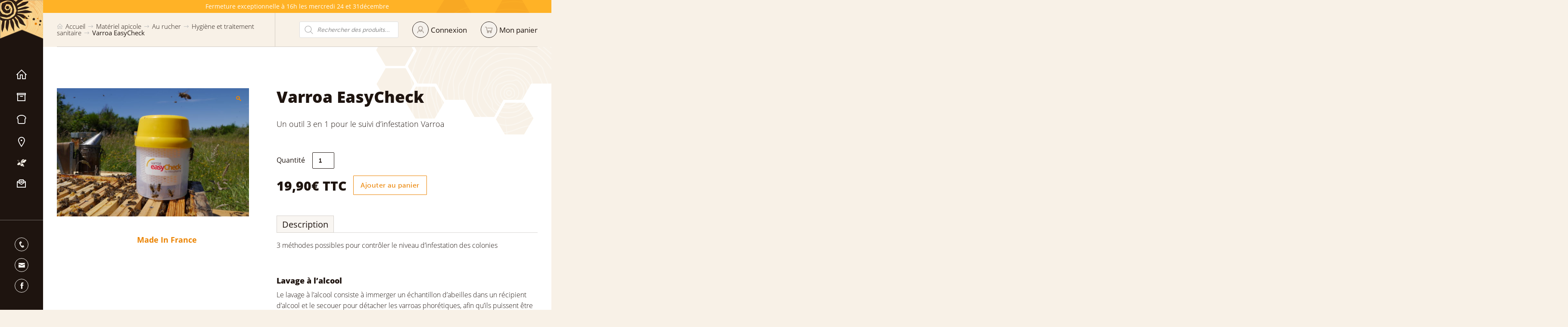

--- FILE ---
content_type: text/html; charset=UTF-8
request_url: https://www.domapi.fr/produit/varroa-easycheck/
body_size: 21587
content:
<!DOCTYPE html>
<html lang="fr-FR" prefix="og: https://ogp.me/ns#">

<head>
    <meta charset="UTF-8">
    <meta name="viewport" content="width=device-width, initial-scale=1.0">
    <meta http-equiv="X-UA-Compatible" content="ie=edge">

    <link rel="stylesheet" href="https://use.typekit.net/yls6fvp.css">

    
<!-- Optimisation des moteurs de recherche par Rank Math - https://rankmath.com/ -->
<title>Varroa EasyCheck - Domapi</title>
<meta name="description" content="Un outil 3 en 1 pour le suivi d’infestation Varroa &nbsp;"/>
<meta name="robots" content="index, follow, max-snippet:-1, max-video-preview:-1, max-image-preview:large"/>
<link rel="canonical" href="https://www.domapi.fr/produit/varroa-easycheck/" />
<meta property="og:locale" content="fr_FR" />
<meta property="og:type" content="product" />
<meta property="og:title" content="Varroa EasyCheck - Domapi" />
<meta property="og:description" content="Un outil 3 en 1 pour le suivi d’infestation Varroa &nbsp;" />
<meta property="og:url" content="https://www.domapi.fr/produit/varroa-easycheck/" />
<meta property="og:site_name" content="Domapi" />
<meta property="og:updated_time" content="2022-08-30T14:09:20+01:00" />
<meta property="og:image" content="https://www.domapi.fr/wp-content/uploads/2022/08/VEC-rucher-2-900x601.jpg" />
<meta property="og:image:secure_url" content="https://www.domapi.fr/wp-content/uploads/2022/08/VEC-rucher-2-900x601.jpg" />
<meta property="og:image:width" content="900" />
<meta property="og:image:height" content="601" />
<meta property="og:image:alt" content="Varroa EasyCheck" />
<meta property="og:image:type" content="image/jpeg" />
<meta property="product:price:amount" content="16.58" />
<meta property="product:price:currency" content="EUR" />
<meta property="product:availability" content="instock" />
<meta name="twitter:card" content="summary_large_image" />
<meta name="twitter:title" content="Varroa EasyCheck - Domapi" />
<meta name="twitter:description" content="Un outil 3 en 1 pour le suivi d’infestation Varroa &nbsp;" />
<meta name="twitter:image" content="https://www.domapi.fr/wp-content/uploads/2022/08/VEC-rucher-2-900x601.jpg" />
<meta name="twitter:label1" content="Prix" />
<meta name="twitter:data1" content="16,58&euro;" />
<meta name="twitter:label2" content="Disponibilité" />
<meta name="twitter:data2" content="En stock" />
<script type="application/ld+json" class="rank-math-schema">{"@context":"https://schema.org","@graph":[{"@type":"Organization","@id":"https://www.domapi.fr/#organization","name":"Domapi","url":"https://www.domapi.fr","logo":{"@type":"ImageObject","@id":"https://www.domapi.fr/#logo","url":"https://www.domapi.fr/wp-content/uploads/2021/12/screenshot-1-e1639644551972.png","contentUrl":"https://www.domapi.fr/wp-content/uploads/2021/12/screenshot-1-e1639644551972.png","caption":"Domapi","inLanguage":"fr-FR","width":"499","height":"499"}},{"@type":"WebSite","@id":"https://www.domapi.fr/#website","url":"https://www.domapi.fr","name":"Domapi","publisher":{"@id":"https://www.domapi.fr/#organization"},"inLanguage":"fr-FR"},{"@type":"ImageObject","@id":"https://www.domapi.fr/wp-content/uploads/2022/08/VEC-rucher-2-scaled.jpg","url":"https://www.domapi.fr/wp-content/uploads/2022/08/VEC-rucher-2-scaled.jpg","width":"2560","height":"1711","inLanguage":"fr-FR"},{"@type":"BreadcrumbList","@id":"https://www.domapi.fr/produit/varroa-easycheck/#breadcrumb","itemListElement":[{"@type":"ListItem","position":"1","item":{"@id":"https://www.domapi.fr","name":"Accueil"}},{"@type":"ListItem","position":"2","item":{"@id":"https://www.domapi.fr/categorie-produit/materiel-apiculture/","name":"Mat\u00e9riel apicole"}},{"@type":"ListItem","position":"3","item":{"@id":"https://www.domapi.fr/categorie-produit/materiel-apiculture/travail-au-rucher/","name":"Au rucher"}},{"@type":"ListItem","position":"4","item":{"@id":"https://www.domapi.fr/categorie-produit/materiel-apiculture/travail-au-rucher/hygiene-et-traitement-sanitaire/","name":"Hygi\u00e8ne et traitement sanitaire"}},{"@type":"ListItem","position":"5","item":{"@id":"https://www.domapi.fr/produit/varroa-easycheck/","name":"Varroa EasyCheck"}}]},{"@type":"ItemPage","@id":"https://www.domapi.fr/produit/varroa-easycheck/#webpage","url":"https://www.domapi.fr/produit/varroa-easycheck/","name":"Varroa EasyCheck - Domapi","datePublished":"2022-08-30T09:43:41+01:00","dateModified":"2022-08-30T14:09:20+01:00","isPartOf":{"@id":"https://www.domapi.fr/#website"},"primaryImageOfPage":{"@id":"https://www.domapi.fr/wp-content/uploads/2022/08/VEC-rucher-2-scaled.jpg"},"inLanguage":"fr-FR","breadcrumb":{"@id":"https://www.domapi.fr/produit/varroa-easycheck/#breadcrumb"}},{"@type":"Product","name":"Varroa EasyCheck - Domapi","description":"Un outil 3 en 1 pour le suivi d\u2019infestation Varroa &nbsp;","sku":"SU06-1-1-2","category":"Mat\u00e9riel apicole &gt; Au rucher &gt; Hygi\u00e8ne et traitement sanitaire","mainEntityOfPage":{"@id":"https://www.domapi.fr/produit/varroa-easycheck/#webpage"},"weight":{"@type":"QuantitativeValue","unitCode":"KGM","value":"0.7"},"image":[{"@type":"ImageObject","url":"https://www.domapi.fr/wp-content/uploads/2022/08/VEC-rucher-2-scaled.jpg","height":"1711","width":"2560"}],"offers":{"@type":"Offer","price":"16.58","priceCurrency":"EUR","priceValidUntil":"2027-12-31","availability":"http://schema.org/InStock","itemCondition":"NewCondition","url":"https://www.domapi.fr/produit/varroa-easycheck/","seller":{"@type":"Organization","@id":"https://www.domapi.fr/","name":"Domapi","url":"https://www.domapi.fr","logo":"https://www.domapi.fr/wp-content/uploads/2021/12/screenshot-1-e1639644551972.png"},"priceSpecification":{"price":"16.58","priceCurrency":"EUR","valueAddedTaxIncluded":"false"}},"@id":"https://www.domapi.fr/produit/varroa-easycheck/#richSnippet"}]}</script>
<!-- /Extension Rank Math WordPress SEO -->


<link rel="alternate" type="application/rss+xml" title="Domapi &raquo; Flux" href="https://www.domapi.fr/feed/" />
<link rel="alternate" title="oEmbed (JSON)" type="application/json+oembed" href="https://www.domapi.fr/wp-json/oembed/1.0/embed?url=https%3A%2F%2Fwww.domapi.fr%2Fproduit%2Fvarroa-easycheck%2F" />
<link rel="alternate" title="oEmbed (XML)" type="text/xml+oembed" href="https://www.domapi.fr/wp-json/oembed/1.0/embed?url=https%3A%2F%2Fwww.domapi.fr%2Fproduit%2Fvarroa-easycheck%2F&#038;format=xml" />
<style id='wp-img-auto-sizes-contain-inline-css' type='text/css'>
img:is([sizes=auto i],[sizes^="auto," i]){contain-intrinsic-size:3000px 1500px}
/*# sourceURL=wp-img-auto-sizes-contain-inline-css */
</style>
<style id='wp-emoji-styles-inline-css' type='text/css'>

	img.wp-smiley, img.emoji {
		display: inline !important;
		border: none !important;
		box-shadow: none !important;
		height: 1em !important;
		width: 1em !important;
		margin: 0 0.07em !important;
		vertical-align: -0.1em !important;
		background: none !important;
		padding: 0 !important;
	}
/*# sourceURL=wp-emoji-styles-inline-css */
</style>
<link rel='stylesheet' id='wp-block-library-css' href='https://www.domapi.fr/wp-includes/css/dist/block-library/style.min.css?ver=6.9' type='text/css' media='all' />
<link rel='stylesheet' id='wc-blocks-style-css' href='https://www.domapi.fr/wp-content/plugins/woocommerce/assets/client/blocks/wc-blocks.css?ver=wc-10.3.7' type='text/css' media='all' />
<style id='global-styles-inline-css' type='text/css'>
:root{--wp--preset--aspect-ratio--square: 1;--wp--preset--aspect-ratio--4-3: 4/3;--wp--preset--aspect-ratio--3-4: 3/4;--wp--preset--aspect-ratio--3-2: 3/2;--wp--preset--aspect-ratio--2-3: 2/3;--wp--preset--aspect-ratio--16-9: 16/9;--wp--preset--aspect-ratio--9-16: 9/16;--wp--preset--color--black: #000000;--wp--preset--color--cyan-bluish-gray: #abb8c3;--wp--preset--color--white: #f9f6f2;--wp--preset--color--pale-pink: #f78da7;--wp--preset--color--vivid-red: #cf2e2e;--wp--preset--color--luminous-vivid-orange: #ff6900;--wp--preset--color--luminous-vivid-amber: #fcb900;--wp--preset--color--light-green-cyan: #7bdcb5;--wp--preset--color--vivid-green-cyan: #00d084;--wp--preset--color--pale-cyan-blue: #8ed1fc;--wp--preset--color--vivid-cyan-blue: #0693e3;--wp--preset--color--vivid-purple: #9b51e0;--wp--preset--color--dark: #1e140f;--wp--preset--color--orange: #eb8300;--wp--preset--color--gris: #bcbcbc;--wp--preset--color--creme: #f8f1e7;--wp--preset--gradient--vivid-cyan-blue-to-vivid-purple: linear-gradient(135deg,rgb(6,147,227) 0%,rgb(155,81,224) 100%);--wp--preset--gradient--light-green-cyan-to-vivid-green-cyan: linear-gradient(135deg,rgb(122,220,180) 0%,rgb(0,208,130) 100%);--wp--preset--gradient--luminous-vivid-amber-to-luminous-vivid-orange: linear-gradient(135deg,rgb(252,185,0) 0%,rgb(255,105,0) 100%);--wp--preset--gradient--luminous-vivid-orange-to-vivid-red: linear-gradient(135deg,rgb(255,105,0) 0%,rgb(207,46,46) 100%);--wp--preset--gradient--very-light-gray-to-cyan-bluish-gray: linear-gradient(135deg,rgb(238,238,238) 0%,rgb(169,184,195) 100%);--wp--preset--gradient--cool-to-warm-spectrum: linear-gradient(135deg,rgb(74,234,220) 0%,rgb(151,120,209) 20%,rgb(207,42,186) 40%,rgb(238,44,130) 60%,rgb(251,105,98) 80%,rgb(254,248,76) 100%);--wp--preset--gradient--blush-light-purple: linear-gradient(135deg,rgb(255,206,236) 0%,rgb(152,150,240) 100%);--wp--preset--gradient--blush-bordeaux: linear-gradient(135deg,rgb(254,205,165) 0%,rgb(254,45,45) 50%,rgb(107,0,62) 100%);--wp--preset--gradient--luminous-dusk: linear-gradient(135deg,rgb(255,203,112) 0%,rgb(199,81,192) 50%,rgb(65,88,208) 100%);--wp--preset--gradient--pale-ocean: linear-gradient(135deg,rgb(255,245,203) 0%,rgb(182,227,212) 50%,rgb(51,167,181) 100%);--wp--preset--gradient--electric-grass: linear-gradient(135deg,rgb(202,248,128) 0%,rgb(113,206,126) 100%);--wp--preset--gradient--midnight: linear-gradient(135deg,rgb(2,3,129) 0%,rgb(40,116,252) 100%);--wp--preset--font-size--small: 13px;--wp--preset--font-size--medium: 20px;--wp--preset--font-size--large: 36px;--wp--preset--font-size--x-large: 42px;--wp--preset--spacing--20: 0.44rem;--wp--preset--spacing--30: 0.67rem;--wp--preset--spacing--40: 1rem;--wp--preset--spacing--50: 1.5rem;--wp--preset--spacing--60: 2.25rem;--wp--preset--spacing--70: 3.38rem;--wp--preset--spacing--80: 5.06rem;--wp--preset--shadow--natural: 6px 6px 9px rgba(0, 0, 0, 0.2);--wp--preset--shadow--deep: 12px 12px 50px rgba(0, 0, 0, 0.4);--wp--preset--shadow--sharp: 6px 6px 0px rgba(0, 0, 0, 0.2);--wp--preset--shadow--outlined: 6px 6px 0px -3px rgb(255, 255, 255), 6px 6px rgb(0, 0, 0);--wp--preset--shadow--crisp: 6px 6px 0px rgb(0, 0, 0);}:where(.is-layout-flex){gap: 0.5em;}:where(.is-layout-grid){gap: 0.5em;}body .is-layout-flex{display: flex;}.is-layout-flex{flex-wrap: wrap;align-items: center;}.is-layout-flex > :is(*, div){margin: 0;}body .is-layout-grid{display: grid;}.is-layout-grid > :is(*, div){margin: 0;}:where(.wp-block-columns.is-layout-flex){gap: 2em;}:where(.wp-block-columns.is-layout-grid){gap: 2em;}:where(.wp-block-post-template.is-layout-flex){gap: 1.25em;}:where(.wp-block-post-template.is-layout-grid){gap: 1.25em;}.has-black-color{color: var(--wp--preset--color--black) !important;}.has-cyan-bluish-gray-color{color: var(--wp--preset--color--cyan-bluish-gray) !important;}.has-white-color{color: var(--wp--preset--color--white) !important;}.has-pale-pink-color{color: var(--wp--preset--color--pale-pink) !important;}.has-vivid-red-color{color: var(--wp--preset--color--vivid-red) !important;}.has-luminous-vivid-orange-color{color: var(--wp--preset--color--luminous-vivid-orange) !important;}.has-luminous-vivid-amber-color{color: var(--wp--preset--color--luminous-vivid-amber) !important;}.has-light-green-cyan-color{color: var(--wp--preset--color--light-green-cyan) !important;}.has-vivid-green-cyan-color{color: var(--wp--preset--color--vivid-green-cyan) !important;}.has-pale-cyan-blue-color{color: var(--wp--preset--color--pale-cyan-blue) !important;}.has-vivid-cyan-blue-color{color: var(--wp--preset--color--vivid-cyan-blue) !important;}.has-vivid-purple-color{color: var(--wp--preset--color--vivid-purple) !important;}.has-black-background-color{background-color: var(--wp--preset--color--black) !important;}.has-cyan-bluish-gray-background-color{background-color: var(--wp--preset--color--cyan-bluish-gray) !important;}.has-white-background-color{background-color: var(--wp--preset--color--white) !important;}.has-pale-pink-background-color{background-color: var(--wp--preset--color--pale-pink) !important;}.has-vivid-red-background-color{background-color: var(--wp--preset--color--vivid-red) !important;}.has-luminous-vivid-orange-background-color{background-color: var(--wp--preset--color--luminous-vivid-orange) !important;}.has-luminous-vivid-amber-background-color{background-color: var(--wp--preset--color--luminous-vivid-amber) !important;}.has-light-green-cyan-background-color{background-color: var(--wp--preset--color--light-green-cyan) !important;}.has-vivid-green-cyan-background-color{background-color: var(--wp--preset--color--vivid-green-cyan) !important;}.has-pale-cyan-blue-background-color{background-color: var(--wp--preset--color--pale-cyan-blue) !important;}.has-vivid-cyan-blue-background-color{background-color: var(--wp--preset--color--vivid-cyan-blue) !important;}.has-vivid-purple-background-color{background-color: var(--wp--preset--color--vivid-purple) !important;}.has-black-border-color{border-color: var(--wp--preset--color--black) !important;}.has-cyan-bluish-gray-border-color{border-color: var(--wp--preset--color--cyan-bluish-gray) !important;}.has-white-border-color{border-color: var(--wp--preset--color--white) !important;}.has-pale-pink-border-color{border-color: var(--wp--preset--color--pale-pink) !important;}.has-vivid-red-border-color{border-color: var(--wp--preset--color--vivid-red) !important;}.has-luminous-vivid-orange-border-color{border-color: var(--wp--preset--color--luminous-vivid-orange) !important;}.has-luminous-vivid-amber-border-color{border-color: var(--wp--preset--color--luminous-vivid-amber) !important;}.has-light-green-cyan-border-color{border-color: var(--wp--preset--color--light-green-cyan) !important;}.has-vivid-green-cyan-border-color{border-color: var(--wp--preset--color--vivid-green-cyan) !important;}.has-pale-cyan-blue-border-color{border-color: var(--wp--preset--color--pale-cyan-blue) !important;}.has-vivid-cyan-blue-border-color{border-color: var(--wp--preset--color--vivid-cyan-blue) !important;}.has-vivid-purple-border-color{border-color: var(--wp--preset--color--vivid-purple) !important;}.has-vivid-cyan-blue-to-vivid-purple-gradient-background{background: var(--wp--preset--gradient--vivid-cyan-blue-to-vivid-purple) !important;}.has-light-green-cyan-to-vivid-green-cyan-gradient-background{background: var(--wp--preset--gradient--light-green-cyan-to-vivid-green-cyan) !important;}.has-luminous-vivid-amber-to-luminous-vivid-orange-gradient-background{background: var(--wp--preset--gradient--luminous-vivid-amber-to-luminous-vivid-orange) !important;}.has-luminous-vivid-orange-to-vivid-red-gradient-background{background: var(--wp--preset--gradient--luminous-vivid-orange-to-vivid-red) !important;}.has-very-light-gray-to-cyan-bluish-gray-gradient-background{background: var(--wp--preset--gradient--very-light-gray-to-cyan-bluish-gray) !important;}.has-cool-to-warm-spectrum-gradient-background{background: var(--wp--preset--gradient--cool-to-warm-spectrum) !important;}.has-blush-light-purple-gradient-background{background: var(--wp--preset--gradient--blush-light-purple) !important;}.has-blush-bordeaux-gradient-background{background: var(--wp--preset--gradient--blush-bordeaux) !important;}.has-luminous-dusk-gradient-background{background: var(--wp--preset--gradient--luminous-dusk) !important;}.has-pale-ocean-gradient-background{background: var(--wp--preset--gradient--pale-ocean) !important;}.has-electric-grass-gradient-background{background: var(--wp--preset--gradient--electric-grass) !important;}.has-midnight-gradient-background{background: var(--wp--preset--gradient--midnight) !important;}.has-small-font-size{font-size: var(--wp--preset--font-size--small) !important;}.has-medium-font-size{font-size: var(--wp--preset--font-size--medium) !important;}.has-large-font-size{font-size: var(--wp--preset--font-size--large) !important;}.has-x-large-font-size{font-size: var(--wp--preset--font-size--x-large) !important;}
/*# sourceURL=global-styles-inline-css */
</style>

<style id='classic-theme-styles-inline-css' type='text/css'>
/*! This file is auto-generated */
.wp-block-button__link{color:#fff;background-color:#32373c;border-radius:9999px;box-shadow:none;text-decoration:none;padding:calc(.667em + 2px) calc(1.333em + 2px);font-size:1.125em}.wp-block-file__button{background:#32373c;color:#fff;text-decoration:none}
/*# sourceURL=/wp-includes/css/classic-themes.min.css */
</style>
<link rel='stylesheet' id='chronopost-css' href='https://www.domapi.fr/wp-content/plugins/chronopost/public/css/chronopost-public.css?ver=4.1.5' type='text/css' media='all' />
<link rel='stylesheet' id='chronopost-leaflet-css' href='https://www.domapi.fr/wp-content/plugins/chronopost/public/css/leaflet/leaflet.css?ver=4.1.5' type='text/css' media='all' />
<link rel='stylesheet' id='chronopost-fancybox-css' href='https://www.domapi.fr/wp-content/plugins/chronopost/public/vendor/fancybox/jquery.fancybox.min.css?ver=6.9' type='text/css' media='all' />
<link rel='stylesheet' id='photoswipe-css' href='https://www.domapi.fr/wp-content/plugins/woocommerce/assets/css/photoswipe/photoswipe.min.css?ver=10.3.7' type='text/css' media='all' />
<link rel='stylesheet' id='photoswipe-default-skin-css' href='https://www.domapi.fr/wp-content/plugins/woocommerce/assets/css/photoswipe/default-skin/default-skin.min.css?ver=10.3.7' type='text/css' media='all' />
<link rel='stylesheet' id='woocommerce-layout-css' href='https://www.domapi.fr/wp-content/plugins/woocommerce/assets/css/woocommerce-layout.css?ver=10.3.7' type='text/css' media='all' />
<link rel='stylesheet' id='woocommerce-smallscreen-css' href='https://www.domapi.fr/wp-content/plugins/woocommerce/assets/css/woocommerce-smallscreen.css?ver=10.3.7' type='text/css' media='only screen and (max-width: 768px)' />
<link rel='stylesheet' id='woocommerce-general-css' href='https://www.domapi.fr/wp-content/plugins/woocommerce/assets/css/woocommerce.css?ver=10.3.7' type='text/css' media='all' />
<style id='woocommerce-inline-inline-css' type='text/css'>
.woocommerce form .form-row .required { visibility: visible; }
/*# sourceURL=woocommerce-inline-inline-css */
</style>
<link rel='stylesheet' id='brands-styles-css' href='https://www.domapi.fr/wp-content/plugins/woocommerce/assets/css/brands.css?ver=10.3.7' type='text/css' media='all' />
<link rel='stylesheet' id='dgwt-wcas-style-css' href='https://www.domapi.fr/wp-content/plugins/ajax-search-for-woocommerce/assets/css/style.min.css?ver=1.32.0' type='text/css' media='all' />
<link rel='stylesheet' id='icofont-css' href='https://www.domapi.fr/wp-content/themes/domapi/dist/assets/vendors/icofont/icofont.min.css?ver=6.9' type='text/css' media='all' />
<link rel='stylesheet' id='lineawesome-css' href='https://www.domapi.fr/wp-content/themes/domapi/dist/assets/vendors/lineawesome/css/line-awesome.min.css?ver=6.9' type='text/css' media='all' />
<link rel='stylesheet' id='aos-css' href='https://www.domapi.fr/wp-content/themes/domapi/dist/assets/vendors/aos/aos.css?ver=6.9' type='text/css' media='all' />
<link rel='stylesheet' id='SwiperJS-css' href='https://www.domapi.fr/wp-content/themes/domapi/dist/assets/vendors/swiperjs/swiper-bundle.min.css?ver=6.9' type='text/css' media='all' />
<link rel='stylesheet' id='ew-css' href='https://www.domapi.fr/wp-content/themes/domapi/dist/assets/css/ew.css?ver=6.9' type='text/css' media='all' />
<script type="text/javascript" src="https://www.domapi.fr/wp-content/plugins/chronopost/public/js/leaflet.js?ver=2.0" id="chronopost-leaflet-js"></script>
<script type="text/javascript" src="https://www.domapi.fr/wp-includes/js/jquery/jquery.min.js?ver=3.7.1" id="jquery-core-js"></script>
<script type="text/javascript" src="https://www.domapi.fr/wp-includes/js/jquery/jquery-migrate.min.js?ver=3.4.1" id="jquery-migrate-js"></script>
<script type="text/javascript" src="https://www.domapi.fr/wp-content/plugins/woocommerce/assets/js/jquery-blockui/jquery.blockUI.min.js?ver=2.7.0-wc.10.3.7" id="wc-jquery-blockui-js" data-wp-strategy="defer"></script>
<script type="text/javascript" src="https://www.domapi.fr/wp-content/plugins/woocommerce/assets/js/js-cookie/js.cookie.min.js?ver=2.1.4-wc.10.3.7" id="wc-js-cookie-js" data-wp-strategy="defer"></script>
<script type="text/javascript" id="woocommerce-js-extra">
/* <![CDATA[ */
var woocommerce_params = {"ajax_url":"/wp-admin/admin-ajax.php","wc_ajax_url":"/?wc-ajax=%%endpoint%%","i18n_password_show":"Afficher le mot de passe","i18n_password_hide":"Masquer le mot de passe"};
//# sourceURL=woocommerce-js-extra
/* ]]> */
</script>
<script type="text/javascript" src="https://www.domapi.fr/wp-content/plugins/woocommerce/assets/js/frontend/woocommerce.min.js?ver=10.3.7" id="woocommerce-js" data-wp-strategy="defer"></script>
<script type="text/javascript" src="https://www.domapi.fr/wp-content/plugins/chronopost/public/vendor/fancybox/jquery.fancybox.min.js?ver=3.1.20" id="chronopost-fancybox-js"></script>
<script type="text/javascript" id="chronomap-js-extra">
/* <![CDATA[ */
var Chronomap = {"ajaxurl":"https://www.domapi.fr/wp-admin/admin-ajax.php","chrono_nonce":"649b568900","no_pickup_relay":"S\u00e9lectionner un point relais","pickup_relay_edit_text":"Modifier","loading_txt":"Veuillez patienter\u2026","day_mon":"Lun","day_tue":"Mar","day_wed":"Mer","day_thu":"Jeu","day_fri":"Ven","day_sat":"Sam","day_sun":"Dim","infos":"Infos","opening_hours":"Horaires","closed":"Ferm\u00e9"};
//# sourceURL=chronomap-js-extra
/* ]]> */
</script>
<script type="text/javascript" src="https://www.domapi.fr/wp-content/plugins/chronopost/public/js/chronomap.plugin.js?ver=4.1.5" id="chronomap-js"></script>
<script type="text/javascript" id="chronoprecise-js-extra">
/* <![CDATA[ */
var Chronoprecise = {"ajaxurl":"https://www.domapi.fr/wp-admin/admin-ajax.php","chrono_nonce":"649b568900","prev_week_txt":"Semaine pr\u00e9c\u00e9dente","next_week_txt":"Semaine suivante","error_cant_reach_server":"Une erreur s'est produite au moment de r\u00e9cup\u00e9rer les horaires. Veuillez r\u00e9essayer plus tard et nous contacter si le probl\u00e8me persiste."};
//# sourceURL=chronoprecise-js-extra
/* ]]> */
</script>
<script type="text/javascript" src="https://www.domapi.fr/wp-content/plugins/chronopost/public/js/chronoprecise.plugin.js?ver=4.1.5" id="chronoprecise-js"></script>
<script type="text/javascript" src="https://www.domapi.fr/wp-content/plugins/chronopost/public/js/chronopost-public.js?ver=4.1.5" id="chronopost-js"></script>
<script type="text/javascript" id="wc-add-to-cart-js-extra">
/* <![CDATA[ */
var wc_add_to_cart_params = {"ajax_url":"/wp-admin/admin-ajax.php","wc_ajax_url":"/?wc-ajax=%%endpoint%%","i18n_view_cart":"Voir le panier","cart_url":"https://www.domapi.fr/panier/","is_cart":"","cart_redirect_after_add":"no"};
//# sourceURL=wc-add-to-cart-js-extra
/* ]]> */
</script>
<script type="text/javascript" src="https://www.domapi.fr/wp-content/plugins/woocommerce/assets/js/frontend/add-to-cart.min.js?ver=10.3.7" id="wc-add-to-cart-js" defer="defer" data-wp-strategy="defer"></script>
<script type="text/javascript" src="https://www.domapi.fr/wp-content/plugins/woocommerce/assets/js/zoom/jquery.zoom.min.js?ver=1.7.21-wc.10.3.7" id="wc-zoom-js" defer="defer" data-wp-strategy="defer"></script>
<script type="text/javascript" src="https://www.domapi.fr/wp-content/plugins/woocommerce/assets/js/flexslider/jquery.flexslider.min.js?ver=2.7.2-wc.10.3.7" id="wc-flexslider-js" defer="defer" data-wp-strategy="defer"></script>
<script type="text/javascript" src="https://www.domapi.fr/wp-content/plugins/woocommerce/assets/js/photoswipe/photoswipe.min.js?ver=4.1.1-wc.10.3.7" id="wc-photoswipe-js" defer="defer" data-wp-strategy="defer"></script>
<script type="text/javascript" src="https://www.domapi.fr/wp-content/plugins/woocommerce/assets/js/photoswipe/photoswipe-ui-default.min.js?ver=4.1.1-wc.10.3.7" id="wc-photoswipe-ui-default-js" defer="defer" data-wp-strategy="defer"></script>
<script type="text/javascript" id="wc-single-product-js-extra">
/* <![CDATA[ */
var wc_single_product_params = {"i18n_required_rating_text":"Veuillez s\u00e9lectionner une note","i18n_rating_options":["1\u00a0\u00e9toile sur 5","2\u00a0\u00e9toiles sur 5","3\u00a0\u00e9toiles sur 5","4\u00a0\u00e9toiles sur 5","5\u00a0\u00e9toiles sur 5"],"i18n_product_gallery_trigger_text":"Voir la galerie d\u2019images en plein \u00e9cran","review_rating_required":"yes","flexslider":{"rtl":false,"animation":"slide","smoothHeight":true,"directionNav":false,"controlNav":"thumbnails","slideshow":false,"animationSpeed":500,"animationLoop":false,"allowOneSlide":false},"zoom_enabled":"1","zoom_options":[],"photoswipe_enabled":"1","photoswipe_options":{"shareEl":false,"closeOnScroll":false,"history":false,"hideAnimationDuration":0,"showAnimationDuration":0},"flexslider_enabled":"1"};
//# sourceURL=wc-single-product-js-extra
/* ]]> */
</script>
<script type="text/javascript" src="https://www.domapi.fr/wp-content/plugins/woocommerce/assets/js/frontend/single-product.min.js?ver=10.3.7" id="wc-single-product-js" defer="defer" data-wp-strategy="defer"></script>
<script type="text/javascript" id="load-more-js-extra">
/* <![CDATA[ */
var ew_loadmore_params = {"ajaxurl":"https://www.domapi.fr/wp-admin/admin-ajax.php","posts":"{\"page\":0,\"product\":\"varroa-easycheck\",\"post_type\":\"product\",\"name\":\"varroa-easycheck\",\"error\":\"\",\"m\":\"\",\"p\":0,\"post_parent\":\"\",\"subpost\":\"\",\"subpost_id\":\"\",\"attachment\":\"\",\"attachment_id\":0,\"pagename\":\"\",\"page_id\":0,\"second\":\"\",\"minute\":\"\",\"hour\":\"\",\"day\":0,\"monthnum\":0,\"year\":0,\"w\":0,\"category_name\":\"\",\"tag\":\"\",\"cat\":\"\",\"tag_id\":\"\",\"author\":\"\",\"author_name\":\"\",\"feed\":\"\",\"tb\":\"\",\"paged\":0,\"meta_key\":\"\",\"meta_value\":\"\",\"preview\":\"\",\"s\":\"\",\"sentence\":\"\",\"title\":\"\",\"fields\":\"all\",\"menu_order\":\"\",\"embed\":\"\",\"category__in\":[],\"category__not_in\":[],\"category__and\":[],\"post__in\":[],\"post__not_in\":[],\"post_name__in\":[],\"tag__in\":[],\"tag__not_in\":[],\"tag__and\":[],\"tag_slug__in\":[],\"tag_slug__and\":[],\"post_parent__in\":[],\"post_parent__not_in\":[],\"author__in\":[],\"author__not_in\":[],\"search_columns\":[],\"ignore_sticky_posts\":false,\"suppress_filters\":false,\"cache_results\":true,\"update_post_term_cache\":true,\"update_menu_item_cache\":false,\"lazy_load_term_meta\":true,\"update_post_meta_cache\":true,\"posts_per_page\":12,\"nopaging\":false,\"comments_per_page\":\"50\",\"no_found_rows\":false,\"order\":\"DESC\"}","current_page":"1","max_page":"0"};
//# sourceURL=load-more-js-extra
/* ]]> */
</script>
<script type="text/javascript" src="https://www.domapi.fr/wp-content/themes/domapi/inc/load-more/load-more.js?ver=6.9" id="load-more-js"></script>
<script type="text/javascript" src="https://www.domapi.fr/wp-content/themes/domapi/dist/assets/vendors/aos/aos.js?ver=6.9" id="aos-js"></script>
<script type="text/javascript" src="https://www.domapi.fr/wp-content/themes/domapi/dist/assets/vendors/rellax.min.js?ver=6.9" id="rellax-js"></script>
<script type="text/javascript" src="https://www.domapi.fr/wp-content/themes/domapi/dist/assets/vendors/swiperjs/swiper-bundle.min.js?ver=6.9" id="SwiperJS-js"></script>
<link rel="https://api.w.org/" href="https://www.domapi.fr/wp-json/" /><link rel="alternate" title="JSON" type="application/json" href="https://www.domapi.fr/wp-json/wp/v2/product/6451" /><link rel="EditURI" type="application/rsd+xml" title="RSD" href="https://www.domapi.fr/xmlrpc.php?rsd" />
<meta name="generator" content="WordPress 6.9" />
<link rel='shortlink' href='https://www.domapi.fr/?p=6451' />
		<style>
			.dgwt-wcas-ico-magnifier,.dgwt-wcas-ico-magnifier-handler{max-width:20px}		</style>
			<noscript><style>.woocommerce-product-gallery{ opacity: 1 !important; }</style></noscript>
	<link rel="icon" href="https://www.domapi.fr/wp-content/uploads/2021/12/logo-domapi-min-100x100.png" sizes="32x32" />
<link rel="icon" href="https://www.domapi.fr/wp-content/uploads/2021/12/logo-domapi-min.png" sizes="192x192" />
<link rel="apple-touch-icon" href="https://www.domapi.fr/wp-content/uploads/2021/12/logo-domapi-min.png" />
<meta name="msapplication-TileImage" content="https://www.domapi.fr/wp-content/uploads/2021/12/logo-domapi-min.png" />

    <!-- Google tag (gtag.js) -->
    <script async src="https://www.googletagmanager.com/gtag/js?id=G-PWEWJ8FET2"></script>
    <script>
        window.dataLayer = window.dataLayer || [];

        function gtag() {
            dataLayer.push(arguments);
        }
        gtag('js', new Date());

        gtag('config', 'G-PWEWJ8FET2');
    </script>

<meta name="generator" content="WP Rocket 3.20.1.2" data-wpr-features="wpr_preload_links wpr_desktop" /></head>

<body class="wp-singular product-template-default single single-product postid-6451 wp-theme-domapi theme-domapi woocommerce woocommerce-page woocommerce-no-js">
    <div data-rocket-location-hash="6991ae0a107ad180d4157575c341c24f" class="body-deco"></div>


            <div data-rocket-location-hash="a821cfe9f7c559e8656c127debaf63c0" class="site-header__top swiper">
            <ul class="swiper-wrapper">
                                    <li class="swiper-slide">Fermeture exceptionnelle à 16h les mercredi 24 et 31décembre </li>
                                    <li class="swiper-slide">Fermeture pour congés de fin d'année : Augan fermé du 25/12 au 05/01, Mordelles fermé le 02/01 et le 03/01. Joyeux Noël !</li>
                            </ul>
        </div>
        <header data-rocket-location-hash="de3cfccc4b193f1a8a4582e7dbed4089" class="site-header">

        <nav class="full-nav-left">
            <div class="full-nav-left__wrapper">
                <a href="https://www.domapi.fr" class="full-nav-left__logo" rel="home">
                    <img src="https://www.domapi.fr/wp-content/themes/domapi/dist/assets/images/logo-domapi.png" alt="Logo Domapi">
                </a>

                                    <ul id="menu-menu-principal" class="full-nav-left__menu"><li id="menu-item-1535" class="accueil menu-item menu-item-type-post_type menu-item-object-page menu-item-home menu-item-1535"><a href="https://www.domapi.fr/">Accueil</a></li>
<li id="menu-item-4783" class="shop menu-item menu-item-type-taxonomy menu-item-object-product_cat current-product-ancestor menu-item-has-children menu-item-4783"><a href="https://www.domapi.fr/categorie-produit/materiel-apiculture/">Matériel apicole</a>
<ul class="sub-menu">
	<li id="menu-item-4811" class="menu-item menu-item-type-taxonomy menu-item-object-product_cat menu-item-4811"><a href="https://www.domapi.fr/categorie-produit/materiel-apiculture/la-ruche/">Ruches &amp; Ruchettes</a></li>
	<li id="menu-item-4791" class="menu-item menu-item-type-taxonomy menu-item-object-product_cat current-product-ancestor menu-item-4791"><a href="https://www.domapi.fr/categorie-produit/materiel-apiculture/travail-au-rucher/">Au rucher</a></li>
	<li id="menu-item-4785" class="menu-item menu-item-type-taxonomy menu-item-object-product_cat menu-item-4785"><a href="https://www.domapi.fr/categorie-produit/materiel-apiculture/cire-abeille/">Cire d&rsquo;Abeille</a></li>
	<li id="menu-item-4787" class="menu-item menu-item-type-taxonomy menu-item-object-product_cat menu-item-4787"><a href="https://www.domapi.fr/categorie-produit/materiel-apiculture/essaims-reines-en-cellule-reines-fecondees-elevage/">Essaims &amp; Reines &amp; Elevage</a></li>
	<li id="menu-item-4790" class="menu-item menu-item-type-taxonomy menu-item-object-product_cat menu-item-4790"><a href="https://www.domapi.fr/categorie-produit/materiel-apiculture/equipement-de-l-apiculteur/">Équipement de l&rsquo;apiculteur (EPI)</a></li>
	<li id="menu-item-4784" class="menu-item menu-item-type-taxonomy menu-item-object-product_cat menu-item-4784"><a href="https://www.domapi.fr/categorie-produit/materiel-apiculture/miellerie/">Miellerie</a></li>
	<li id="menu-item-4788" class="menu-item menu-item-type-taxonomy menu-item-object-product_cat menu-item-4788"><a href="https://www.domapi.fr/categorie-produit/materiel-apiculture/les-pots-et-contenants/">Conditionnement &amp; Emballages</a></li>
	<li id="menu-item-4786" class="menu-item menu-item-type-taxonomy menu-item-object-product_cat menu-item-4786"><a href="https://www.domapi.fr/categorie-produit/materiel-apiculture/les-moules-et-les-bougies/">Moules à bougies &amp; Bougies</a></li>
	<li id="menu-item-4789" class="menu-item menu-item-type-taxonomy menu-item-object-product_cat menu-item-4789"><a href="https://www.domapi.fr/categorie-produit/materiel-apiculture/la-librairie/">La librairie</a></li>
	<li id="menu-item-4792" class="menu-item menu-item-type-taxonomy menu-item-object-product_cat menu-item-4792"><a href="https://www.domapi.fr/categorie-produit/materiel-apiculture/les-ptits/">Les p&rsquo;tits +</a></li>
</ul>
</li>
<li id="menu-item-1550" class="food menu-item menu-item-type-taxonomy menu-item-object-product_cat menu-item-has-children menu-item-1550"><a href="https://www.domapi.fr/categorie-produit/alimentation-tresors-de-la-ruche/">Miels &#038; Pain d&rsquo;épices</a>
<ul class="sub-menu">
	<li id="menu-item-4793" class="menu-item menu-item-type-taxonomy menu-item-object-product_cat menu-item-4793"><a href="https://www.domapi.fr/categorie-produit/alimentation-tresors-de-la-ruche/confiserie/">Confiserie, nougats &amp; chouchen</a></li>
	<li id="menu-item-4794" class="menu-item menu-item-type-taxonomy menu-item-object-product_cat menu-item-4794"><a href="https://www.domapi.fr/categorie-produit/alimentation-tresors-de-la-ruche/miels-pollen-gelee-royale/">Miels, Pollen &amp; Gelée Royale</a></li>
	<li id="menu-item-4795" class="menu-item menu-item-type-taxonomy menu-item-object-product_cat menu-item-4795"><a href="https://www.domapi.fr/categorie-produit/alimentation-tresors-de-la-ruche/pains-depices1643798179/">Pains d&rsquo;épices</a></li>
	<li id="menu-item-4796" class="menu-item menu-item-type-taxonomy menu-item-object-product_cat menu-item-4796"><a href="https://www.domapi.fr/categorie-produit/alimentation-tresors-de-la-ruche/bien-etre-sante/">Bien-être &amp; santé</a></li>
</ul>
</li>
<li id="menu-item-1638" class="map menu-item menu-item-type-post_type menu-item-object-page menu-item-has-children menu-item-1638"><a href="https://www.domapi.fr/nos-magasins/">Nos magasins</a>
<ul class="sub-menu">
	<li id="menu-item-8817" class="menu-item menu-item-type-post_type menu-item-object-page menu-item-8817"><a href="https://www.domapi.fr/nos-magasins/domapi-en-morbihan-departement-56/">Domapi en Morbihan (apiculture Bretagne, France)</a></li>
	<li id="menu-item-8818" class="menu-item menu-item-type-post_type menu-item-object-page menu-item-8818"><a href="https://www.domapi.fr/nos-magasins/domapi-a-rennes-en-ille-et-vilaine-departement-35/">Domapi à Rennes en Ille et Vilaine (apiculture Rennes, Bretagne, France)</a></li>
</ul>
</li>
<li id="menu-item-1639" class="question menu-item menu-item-type-taxonomy menu-item-object-category menu-item-1639"><a href="https://www.domapi.fr/category/lapiculture-au-fil-des-saisons/">Mon apiculture</a></li>
<li id="menu-item-1540" class="contact menu-item menu-item-type-post_type menu-item-object-page menu-item-1540"><a href="https://www.domapi.fr/nous-contacter/">Nous contacter</a></li>
</ul>                
                <a href="https://www.domapi.fr/promotions-du-mois/" class="full-nav-left__cta button ">Nos promos</a>

                                    <ul id="menu-contact-icones" class="full-nav-left__social menu-social--dark"><li id="menu-item-1541" class="menu-item menu-item-type-custom menu-item-object-custom menu-item-1541"><a href="tel:0299851073"><i class="icofont-phone"></i></a></li>
<li id="menu-item-1542" class="menu-item menu-item-type-custom menu-item-object-custom menu-item-1542"><a href="mailto:contact@domapi.fr"><i class="icofont-envelope"></i></a></li>
<li id="menu-item-1543" class="menu-item menu-item-type-custom menu-item-object-custom menu-item-1543"><a target="_blank" href="https://www.facebook.com/people/Abeille-35/100042131906690/"><i class="icofont-facebook"></i></a></li>
</ul>                            </div>
        </nav>

        <nav class="min-nav-left">
            <a href="https://www.domapi.fr" class="min-nav-left__logo" rel="home">
                <img src="https://www.domapi.fr/wp-content/themes/domapi/dist/assets/images/logo-domapi-min.png" alt="Logo Domapi en version minimifié">
            </a>

                            <ul id="menu-menu-principal-1" class="min-nav-left__menu"><li class="accueil menu-item menu-item-type-post_type menu-item-object-page menu-item-home menu-item-1535"><a href="https://www.domapi.fr/">Accueil</a></li>
<li class="shop menu-item menu-item-type-taxonomy menu-item-object-product_cat current-product-ancestor menu-item-has-children menu-item-4783"><a href="https://www.domapi.fr/categorie-produit/materiel-apiculture/">Matériel apicole</a>
<ul class="sub-menu">
	<li class="menu-item menu-item-type-taxonomy menu-item-object-product_cat menu-item-4811"><a href="https://www.domapi.fr/categorie-produit/materiel-apiculture/la-ruche/">Ruches &amp; Ruchettes</a></li>
	<li class="menu-item menu-item-type-taxonomy menu-item-object-product_cat current-product-ancestor menu-item-4791"><a href="https://www.domapi.fr/categorie-produit/materiel-apiculture/travail-au-rucher/">Au rucher</a></li>
	<li class="menu-item menu-item-type-taxonomy menu-item-object-product_cat menu-item-4785"><a href="https://www.domapi.fr/categorie-produit/materiel-apiculture/cire-abeille/">Cire d&rsquo;Abeille</a></li>
	<li class="menu-item menu-item-type-taxonomy menu-item-object-product_cat menu-item-4787"><a href="https://www.domapi.fr/categorie-produit/materiel-apiculture/essaims-reines-en-cellule-reines-fecondees-elevage/">Essaims &amp; Reines &amp; Elevage</a></li>
	<li class="menu-item menu-item-type-taxonomy menu-item-object-product_cat menu-item-4790"><a href="https://www.domapi.fr/categorie-produit/materiel-apiculture/equipement-de-l-apiculteur/">Équipement de l&rsquo;apiculteur (EPI)</a></li>
	<li class="menu-item menu-item-type-taxonomy menu-item-object-product_cat menu-item-4784"><a href="https://www.domapi.fr/categorie-produit/materiel-apiculture/miellerie/">Miellerie</a></li>
	<li class="menu-item menu-item-type-taxonomy menu-item-object-product_cat menu-item-4788"><a href="https://www.domapi.fr/categorie-produit/materiel-apiculture/les-pots-et-contenants/">Conditionnement &amp; Emballages</a></li>
	<li class="menu-item menu-item-type-taxonomy menu-item-object-product_cat menu-item-4786"><a href="https://www.domapi.fr/categorie-produit/materiel-apiculture/les-moules-et-les-bougies/">Moules à bougies &amp; Bougies</a></li>
	<li class="menu-item menu-item-type-taxonomy menu-item-object-product_cat menu-item-4789"><a href="https://www.domapi.fr/categorie-produit/materiel-apiculture/la-librairie/">La librairie</a></li>
	<li class="menu-item menu-item-type-taxonomy menu-item-object-product_cat menu-item-4792"><a href="https://www.domapi.fr/categorie-produit/materiel-apiculture/les-ptits/">Les p&rsquo;tits +</a></li>
</ul>
</li>
<li class="food menu-item menu-item-type-taxonomy menu-item-object-product_cat menu-item-has-children menu-item-1550"><a href="https://www.domapi.fr/categorie-produit/alimentation-tresors-de-la-ruche/">Miels &#038; Pain d&rsquo;épices</a>
<ul class="sub-menu">
	<li class="menu-item menu-item-type-taxonomy menu-item-object-product_cat menu-item-4793"><a href="https://www.domapi.fr/categorie-produit/alimentation-tresors-de-la-ruche/confiserie/">Confiserie, nougats &amp; chouchen</a></li>
	<li class="menu-item menu-item-type-taxonomy menu-item-object-product_cat menu-item-4794"><a href="https://www.domapi.fr/categorie-produit/alimentation-tresors-de-la-ruche/miels-pollen-gelee-royale/">Miels, Pollen &amp; Gelée Royale</a></li>
	<li class="menu-item menu-item-type-taxonomy menu-item-object-product_cat menu-item-4795"><a href="https://www.domapi.fr/categorie-produit/alimentation-tresors-de-la-ruche/pains-depices1643798179/">Pains d&rsquo;épices</a></li>
	<li class="menu-item menu-item-type-taxonomy menu-item-object-product_cat menu-item-4796"><a href="https://www.domapi.fr/categorie-produit/alimentation-tresors-de-la-ruche/bien-etre-sante/">Bien-être &amp; santé</a></li>
</ul>
</li>
<li class="map menu-item menu-item-type-post_type menu-item-object-page menu-item-has-children menu-item-1638"><a href="https://www.domapi.fr/nos-magasins/">Nos magasins</a>
<ul class="sub-menu">
	<li class="menu-item menu-item-type-post_type menu-item-object-page menu-item-8817"><a href="https://www.domapi.fr/nos-magasins/domapi-en-morbihan-departement-56/">Domapi en Morbihan (apiculture Bretagne, France)</a></li>
	<li class="menu-item menu-item-type-post_type menu-item-object-page menu-item-8818"><a href="https://www.domapi.fr/nos-magasins/domapi-a-rennes-en-ille-et-vilaine-departement-35/">Domapi à Rennes en Ille et Vilaine (apiculture Rennes, Bretagne, France)</a></li>
</ul>
</li>
<li class="question menu-item menu-item-type-taxonomy menu-item-object-category menu-item-1639"><a href="https://www.domapi.fr/category/lapiculture-au-fil-des-saisons/">Mon apiculture</a></li>
<li class="contact menu-item menu-item-type-post_type menu-item-object-page menu-item-1540"><a href="https://www.domapi.fr/nous-contacter/">Nous contacter</a></li>
</ul>            
                            <ul id="menu-contact-icones-1" class="min-nav-left__social menu-social--dark"><li class="menu-item menu-item-type-custom menu-item-object-custom menu-item-1541"><a href="tel:0299851073"><i class="icofont-phone"></i></a></li>
<li class="menu-item menu-item-type-custom menu-item-object-custom menu-item-1542"><a href="mailto:contact@domapi.fr"><i class="icofont-envelope"></i></a></li>
<li class="menu-item menu-item-type-custom menu-item-object-custom menu-item-1543"><a target="_blank" href="https://www.facebook.com/people/Abeille-35/100042131906690/"><i class="icofont-facebook"></i></a></li>
</ul>                    </nav>



        <nav class="site-header__shop-menu container">

                            <nav aria-label="breadcrumbs" class="rank-math-breadcrumb"><p><a href="https://www.domapi.fr">Accueil</a><span class="separator"> &nbsp; </span><a href="https://www.domapi.fr/categorie-produit/materiel-apiculture/">Matériel apicole</a><span class="separator"> &nbsp; </span><a href="https://www.domapi.fr/categorie-produit/materiel-apiculture/travail-au-rucher/">Au rucher</a><span class="separator"> &nbsp; </span><a href="https://www.domapi.fr/categorie-produit/materiel-apiculture/travail-au-rucher/hygiene-et-traitement-sanitaire/">Hygiène et traitement sanitaire</a><span class="separator"> &nbsp; </span><span class="last">Varroa EasyCheck</span></p></nav>            
            <ul class="site-header__shop-menu__list">
                <li class="site-header__shop-menu__list__item site-header__shop-menu__list__item--search">
                    <div class="site-header__shop-menu__list__item__icon site-header__shop-menu__list__item__icon--dark"><i class="las la-search"></i></div>
                    <div class="site-header__shop-menu__list__item--search__container">
                        <div  class="dgwt-wcas-search-wrapp dgwt-wcas-no-submit woocommerce dgwt-wcas-style-solaris js-dgwt-wcas-layout-classic dgwt-wcas-layout-classic js-dgwt-wcas-mobile-overlay-enabled">
		<form class="dgwt-wcas-search-form" role="search" action="https://www.domapi.fr/" method="get">
		<div class="dgwt-wcas-sf-wrapp">
							<svg class="dgwt-wcas-ico-magnifier" xmlns="http://www.w3.org/2000/svg"
					 xmlns:xlink="http://www.w3.org/1999/xlink" x="0px" y="0px"
					 viewBox="0 0 51.539 51.361" xml:space="preserve">
		             <path 						 d="M51.539,49.356L37.247,35.065c3.273-3.74,5.272-8.623,5.272-13.983c0-11.742-9.518-21.26-21.26-21.26 S0,9.339,0,21.082s9.518,21.26,21.26,21.26c5.361,0,10.244-1.999,13.983-5.272l14.292,14.292L51.539,49.356z M2.835,21.082 c0-10.176,8.249-18.425,18.425-18.425s18.425,8.249,18.425,18.425S31.436,39.507,21.26,39.507S2.835,31.258,2.835,21.082z"/>
				</svg>
							<label class="screen-reader-text"
				   for="dgwt-wcas-search-input-1">Recherche de produits</label>

			<input id="dgwt-wcas-search-input-1"
				   type="search"
				   class="dgwt-wcas-search-input"
				   name="s"
				   value=""
				   placeholder="Rechercher des produits..."
				   autocomplete="off"
							/>
			<div class="dgwt-wcas-preloader"></div>

			<div class="dgwt-wcas-voice-search"></div>

			
			<input type="hidden" name="post_type" value="product"/>
			<input type="hidden" name="dgwt_wcas" value="1"/>

			
					</div>
	</form>
</div>
                    </div>
                </li>

                <li class="site-header__shop-menu__list__item">
                    <a href="https://www.domapi.fr/mon-compte/" class="site-header__shop-menu__list__item__link">
                        <div class="site-header__shop-menu__list__item__icon site-header__shop-menu__list__item__icon--light"><i class="las la-user-alt"></i></div>
                                                    <span>Connexion</span>
                                            </a>
                </li>
                <li class="site-header__shop-menu__list__item">
                    <a href="https://www.domapi.fr/panier/" class="site-header__shop-menu__list__item__link">
                        <div class="site-header__shop-menu__list__item__icon site-header__shop-menu__list__item__icon--light"><i class="las la-shopping-cart"></i></div>
                        <span>Mon panier</span>
                    </a>
                </li>

            </ul>
        </nav>

        <nav class="site-header__mobile-menu">
            <div class="site-header__mobile-menu__wrapper">
                                    <ul id="menu-menu-principal-2" class="site-header__mobile-menu__wrapper__menu full-nav-left__menu"><li class="accueil menu-item menu-item-type-post_type menu-item-object-page menu-item-home menu-item-1535"><a href="https://www.domapi.fr/">Accueil</a></li>
<li class="shop menu-item menu-item-type-taxonomy menu-item-object-product_cat current-product-ancestor menu-item-has-children menu-item-4783"><a href="https://www.domapi.fr/categorie-produit/materiel-apiculture/">Matériel apicole</a>
<ul class="sub-menu">
	<li class="menu-item menu-item-type-taxonomy menu-item-object-product_cat menu-item-4811"><a href="https://www.domapi.fr/categorie-produit/materiel-apiculture/la-ruche/">Ruches &amp; Ruchettes</a></li>
	<li class="menu-item menu-item-type-taxonomy menu-item-object-product_cat current-product-ancestor menu-item-4791"><a href="https://www.domapi.fr/categorie-produit/materiel-apiculture/travail-au-rucher/">Au rucher</a></li>
	<li class="menu-item menu-item-type-taxonomy menu-item-object-product_cat menu-item-4785"><a href="https://www.domapi.fr/categorie-produit/materiel-apiculture/cire-abeille/">Cire d&rsquo;Abeille</a></li>
	<li class="menu-item menu-item-type-taxonomy menu-item-object-product_cat menu-item-4787"><a href="https://www.domapi.fr/categorie-produit/materiel-apiculture/essaims-reines-en-cellule-reines-fecondees-elevage/">Essaims &amp; Reines &amp; Elevage</a></li>
	<li class="menu-item menu-item-type-taxonomy menu-item-object-product_cat menu-item-4790"><a href="https://www.domapi.fr/categorie-produit/materiel-apiculture/equipement-de-l-apiculteur/">Équipement de l&rsquo;apiculteur (EPI)</a></li>
	<li class="menu-item menu-item-type-taxonomy menu-item-object-product_cat menu-item-4784"><a href="https://www.domapi.fr/categorie-produit/materiel-apiculture/miellerie/">Miellerie</a></li>
	<li class="menu-item menu-item-type-taxonomy menu-item-object-product_cat menu-item-4788"><a href="https://www.domapi.fr/categorie-produit/materiel-apiculture/les-pots-et-contenants/">Conditionnement &amp; Emballages</a></li>
	<li class="menu-item menu-item-type-taxonomy menu-item-object-product_cat menu-item-4786"><a href="https://www.domapi.fr/categorie-produit/materiel-apiculture/les-moules-et-les-bougies/">Moules à bougies &amp; Bougies</a></li>
	<li class="menu-item menu-item-type-taxonomy menu-item-object-product_cat menu-item-4789"><a href="https://www.domapi.fr/categorie-produit/materiel-apiculture/la-librairie/">La librairie</a></li>
	<li class="menu-item menu-item-type-taxonomy menu-item-object-product_cat menu-item-4792"><a href="https://www.domapi.fr/categorie-produit/materiel-apiculture/les-ptits/">Les p&rsquo;tits +</a></li>
</ul>
</li>
<li class="food menu-item menu-item-type-taxonomy menu-item-object-product_cat menu-item-has-children menu-item-1550"><a href="https://www.domapi.fr/categorie-produit/alimentation-tresors-de-la-ruche/">Miels &#038; Pain d&rsquo;épices</a>
<ul class="sub-menu">
	<li class="menu-item menu-item-type-taxonomy menu-item-object-product_cat menu-item-4793"><a href="https://www.domapi.fr/categorie-produit/alimentation-tresors-de-la-ruche/confiserie/">Confiserie, nougats &amp; chouchen</a></li>
	<li class="menu-item menu-item-type-taxonomy menu-item-object-product_cat menu-item-4794"><a href="https://www.domapi.fr/categorie-produit/alimentation-tresors-de-la-ruche/miels-pollen-gelee-royale/">Miels, Pollen &amp; Gelée Royale</a></li>
	<li class="menu-item menu-item-type-taxonomy menu-item-object-product_cat menu-item-4795"><a href="https://www.domapi.fr/categorie-produit/alimentation-tresors-de-la-ruche/pains-depices1643798179/">Pains d&rsquo;épices</a></li>
	<li class="menu-item menu-item-type-taxonomy menu-item-object-product_cat menu-item-4796"><a href="https://www.domapi.fr/categorie-produit/alimentation-tresors-de-la-ruche/bien-etre-sante/">Bien-être &amp; santé</a></li>
</ul>
</li>
<li class="map menu-item menu-item-type-post_type menu-item-object-page menu-item-has-children menu-item-1638"><a href="https://www.domapi.fr/nos-magasins/">Nos magasins</a>
<ul class="sub-menu">
	<li class="menu-item menu-item-type-post_type menu-item-object-page menu-item-8817"><a href="https://www.domapi.fr/nos-magasins/domapi-en-morbihan-departement-56/">Domapi en Morbihan (apiculture Bretagne, France)</a></li>
	<li class="menu-item menu-item-type-post_type menu-item-object-page menu-item-8818"><a href="https://www.domapi.fr/nos-magasins/domapi-a-rennes-en-ille-et-vilaine-departement-35/">Domapi à Rennes en Ille et Vilaine (apiculture Rennes, Bretagne, France)</a></li>
</ul>
</li>
<li class="question menu-item menu-item-type-taxonomy menu-item-object-category menu-item-1639"><a href="https://www.domapi.fr/category/lapiculture-au-fil-des-saisons/">Mon apiculture</a></li>
<li class="contact menu-item menu-item-type-post_type menu-item-object-page menu-item-1540"><a href="https://www.domapi.fr/nous-contacter/">Nous contacter</a></li>
</ul>                
                                    <ul id="menu-contact-icones-2" class="site-header__mobile-menu__wrapper__social menu-social--dark"><li class="menu-item menu-item-type-custom menu-item-object-custom menu-item-1541"><a href="tel:0299851073"><i class="icofont-phone"></i></a></li>
<li class="menu-item menu-item-type-custom menu-item-object-custom menu-item-1542"><a href="mailto:contact@domapi.fr"><i class="icofont-envelope"></i></a></li>
<li class="menu-item menu-item-type-custom menu-item-object-custom menu-item-1543"><a target="_blank" href="https://www.facebook.com/people/Abeille-35/100042131906690/"><i class="icofont-facebook"></i></a></li>
</ul>                            </div>
            <a href="https://www.domapi.fr" class="site-header__mobile-menu__logo" rel="home">
                <img src="https://www.domapi.fr/wp-content/themes/domapi/dist/assets/images/logo-domapi.png" alt="Logo Domapi">
            </a>

            <div class="site-header__mobile-menu__btn">
                <span class="site-header__mobile-menu__btn__text">Menu</span>
                <div class="site-header__mobile-menu__btn__icon">
                    <span></span>
                    <span></span>
                    <span></span>
                </div>
            </div>


        </nav>
    </header>
	
<main data-rocket-location-hash="5a3f498186d4631c8787724e40f9a393" class="site-main container" role="main">
					
			<div data-rocket-location-hash="0a4dce224993818322a838e28a975ff0" class="woocommerce-notices-wrapper"></div><section data-rocket-location-hash="677173c58db398f45426451ee9b80966" id="product-6451" class="site-main__content product type-product post-6451 status-publish first instock product_cat-hygiene-et-traitement-sanitaire product_tag-support-carton-thymol has-post-thumbnail taxable shipping-taxable purchasable product-type-simple">

    <div data-rocket-location-hash="309bbe2e787a42feb0028871cdbc2e3d" class="single-product__slider" data-aos="fade-right">
                   <div class="woocommerce-product-gallery woocommerce-product-gallery--with-images woocommerce-product-gallery--columns-4 images" data-columns="4" style="opacity: 0; transition: opacity .25s ease-in-out;">
	<div class="woocommerce-product-gallery__wrapper">
		<div data-thumb="https://www.domapi.fr/wp-content/uploads/2022/08/VEC-rucher-2-100x100.jpg" data-thumb-alt="Varroa EasyCheck" data-thumb-srcset="https://www.domapi.fr/wp-content/uploads/2022/08/VEC-rucher-2-100x100.jpg 100w, https://www.domapi.fr/wp-content/uploads/2022/08/VEC-rucher-2-300x300.jpg 300w"  data-thumb-sizes="(max-width: 100px) 100vw, 100px" class="woocommerce-product-gallery__image"><a href="https://www.domapi.fr/wp-content/uploads/2022/08/VEC-rucher-2-scaled.jpg"><img width="600" height="401" src="https://www.domapi.fr/wp-content/uploads/2022/08/VEC-rucher-2-600x401.jpg" class="wp-post-image" alt="Varroa EasyCheck" data-caption="" data-src="https://www.domapi.fr/wp-content/uploads/2022/08/VEC-rucher-2-scaled.jpg" data-large_image="https://www.domapi.fr/wp-content/uploads/2022/08/VEC-rucher-2-scaled.jpg" data-large_image_width="2560" data-large_image_height="1711" decoding="async" fetchpriority="high" srcset="https://www.domapi.fr/wp-content/uploads/2022/08/VEC-rucher-2-600x401.jpg 600w, https://www.domapi.fr/wp-content/uploads/2022/08/VEC-rucher-2-470x314.jpg 470w, https://www.domapi.fr/wp-content/uploads/2022/08/VEC-rucher-2-900x601.jpg 900w, https://www.domapi.fr/wp-content/uploads/2022/08/VEC-rucher-2-200x134.jpg 200w, https://www.domapi.fr/wp-content/uploads/2022/08/VEC-rucher-2-1536x1027.jpg 1536w, https://www.domapi.fr/wp-content/uploads/2022/08/VEC-rucher-2-2048x1369.jpg 2048w, https://www.domapi.fr/wp-content/uploads/2022/08/VEC-rucher-2-64x43.jpg 64w" sizes="(max-width: 600px) 100vw, 600px" /></a></div>	</div>
</div>

        
                 	<p class="single-product__content__mif">Made In France</p>
            </div>

    <div data-rocket-location-hash="39aaca0842b8e7a8885ffec8985cb834" class="single-product__content" data-aos="fade-left">
        <h1 class="section-title section-title__big">Varroa EasyCheck</h1>

        <div class="woocommerce-product-details__short-description">
	<p id="une-equipe-basee-en-franceet-tournee-vers-le-monde" class="has-text-align-left">Un outil 3 en 1 pour le suivi d’infestation Varroa</p>
<p>&nbsp;</p>
</div>
        
       
                
        
    
    <form class="cart" action="https://www.domapi.fr/produit/varroa-easycheck/" method="post" enctype='multipart/form-data'>
        		            
        <div class="quantity">
	<span class="quantity-label">Quantité</span>	<label class="screen-reader-text" for="quantity_6976465463bc3">quantité de Varroa EasyCheck</label>
	<input
		type="number"
				id="quantity_6976465463bc3"
		class="input-text qty text"
		name="quantity"
		value="1"
		aria-label="Quantité de produits"
				min="1"
							step="1"
			placeholder=""
			inputmode="numeric"
			autocomplete="off"
			/>
	</div>
                    

        <div class="single_variation_wrap">
            <div class="price">
                <span class="woocommerce-Price-amount amount"><bdi>19,90<span class="woocommerce-Price-currencySymbol">&euro;</span></bdi></span> <small class="woocommerce-price-suffix">TTC</small>            </div>
                                    <button type="submit" name="add-to-cart" value="6451" class="single_add_to_cart_button button alt">Ajouter au panier</button>
                                </div>

            </form>

    

	<div class="woocommerce-tabs wc-tabs-wrapper">
		<ul class="tabs wc-tabs" role="tablist">
							<li role="presentation" class="description_tab" id="tab-title-description">
					<a href="#tab-description" role="tab" aria-controls="tab-description">
						Description					</a>
				</li>
					</ul>
					<div class="woocommerce-Tabs-panel woocommerce-Tabs-panel--description panel entry-content wc-tab" id="tab-description" role="tabpanel" aria-labelledby="tab-title-description">
				

<p>3 méthodes possibles pour contrôler le niveau d&rsquo;infestation des colonies</p>
<p>&nbsp;</p>
<h3>Lavage à l’alcool</h3>
<p>Le lavage à l’alcool consiste à immerger un échantillon d’abeilles dans un récipient d’alcool et le secouer pour détacher les varroas phorétiques, afin qu’ils puissent être comptés.</p>
<p>Avantages : rapide et facile, c’est la méthode reconnue comme étant la plus fiable, précise, économique et la plus constante dans ses résultats.</p>
<p>&nbsp;</p>
<h3>Roulement au sucre glace</h3>
<p class="has-text-align-left">Avec cette méthode, les abeilles sont enrobées dans du sucre glace, provoquant la séparation des varroas des abeilles.</p>
<p class="has-text-align-left">L’EasyCheck est ensuite secoué doucement, faisant passer le sucre et les varroas à travers les trous du panier blanc.</p>
<p class="has-text-align-left">Avantages : Économique et permet de garder l’échantillon d’abeilles en vie.</p>
<p>&nbsp;</p>
<h3>Injection de CO2</h3>
<p>Dans la méthode au CO<sub>2</sub>, les abeilles et les varroas sont endormis par exposition au dioxyde de carbone.</p>
<p>L’échantillon d’abeilles anesthésiées est ensuite agité doucement dans l’EasyCheck, afin de séparer les varroas des abeilles.</p>
<p>Avantages : Rapide et garde l’échantillon d’abeilles en vie. Des études menées en Europe indiquent des résultats similaires au lavage à l’alcool en termes de séparation de varroas.</p>
<p>&nbsp;</p>
<p>Source :</p>
<p><a href="http://Véto -Pharma">Véto-pharma &#8211; Varroa EasyCheck : suivi d&rsquo;infestation facile (veto-pharma.fr)</a></p>
			</div>
		
			</div>

    </div>

</section>


    <section data-rocket-location-hash="d9f0d409ba9db627f65c2a1459da5d8a" class="related products">

                <h2 class="section-title section-title--center section-title--border" data-aos="fade-down">
                            <span class="section-title__small">Hygiène et traitement sanitaire</span>
                        <span class="section-title__big section-title--border__big--creme">Produits apparentés</span>
        </h2>

        <div data-rocket-location-hash="db5c3b026b2278a8400797ec9c1452c1" class="carrousel-produits__slider container" data-aos="fade-up">
            <div class="swiper">
                <div class="swiper-wrapper">

                     <div class="swiper-slide carrousel-produits__slider__slide">
                            <article class="product-archive-item product type-product post-5926 status-publish instock product_cat-hygiene-et-traitement-sanitaire has-post-thumbnail taxable shipping-taxable purchasable product-type-simple">
    <a href="https://www.domapi.fr/produit/soude-caustique/" class="woocommerce-LoopProduct-link woocommerce-loop-product__link"><img width="300" height="300" src="https://www.domapi.fr/wp-content/uploads/2022/04/soude-caustique-300x300.jpg" class="attachment-woocommerce_thumbnail size-woocommerce_thumbnail" alt="Soude caustique" decoding="async" srcset="https://www.domapi.fr/wp-content/uploads/2022/04/soude-caustique-300x300.jpg 300w, https://www.domapi.fr/wp-content/uploads/2022/04/soude-caustique-100x100.jpg 100w" sizes="(max-width: 300px) 100vw, 300px" /><h2 class="woocommerce-loop-product__title">Soude caustique</h2>
	<span class="price"><span class="woocommerce-Price-amount amount"><bdi>7,85<span class="woocommerce-Price-currencySymbol">&euro;</span></bdi></span> <small class="woocommerce-price-suffix">TTC</small></span>
</a><a href="/produit/varroa-easycheck/?add-to-cart=5926" aria-describedby="woocommerce_loop_add_to_cart_link_describedby_5926" data-quantity="1" class="button product_type_simple add_to_cart_button ajax_add_to_cart" data-product_id="5926" data-product_sku="" aria-label="Ajouter au panier : &ldquo;Soude caustique&rdquo;" rel="nofollow" data-success_message="« Soude caustique » a été ajouté à votre panier" role="button">Ajouter au panier</a>	<span id="woocommerce_loop_add_to_cart_link_describedby_5926" class="screen-reader-text">
			</span>
</article>                        </div>
                     <div class="swiper-slide carrousel-produits__slider__slide">
                            <article class="product-archive-item product type-product post-6427 status-publish onbackorder product_cat-hygiene-et-traitement-sanitaire product_tag-support-carton-thymol has-post-thumbnail taxable shipping-taxable purchasable product-type-simple">
    <a href="https://www.domapi.fr/produit/bandelettes-lanieres-en-carton-lot-de-25/" class="woocommerce-LoopProduct-link woocommerce-loop-product__link"><img width="300" height="300" src="https://www.domapi.fr/wp-content/uploads/2022/08/laniere-carton-thymol-300x300.jpg" class="attachment-woocommerce_thumbnail size-woocommerce_thumbnail" alt="Bandelettes lanières en carton - lot de 25" decoding="async" srcset="https://www.domapi.fr/wp-content/uploads/2022/08/laniere-carton-thymol-300x300.jpg 300w, https://www.domapi.fr/wp-content/uploads/2022/08/laniere-carton-thymol-400x400.jpg 400w, https://www.domapi.fr/wp-content/uploads/2022/08/laniere-carton-thymol-150x150.jpg 150w, https://www.domapi.fr/wp-content/uploads/2022/08/laniere-carton-thymol-100x100.jpg 100w, https://www.domapi.fr/wp-content/uploads/2022/08/laniere-carton-thymol-64x64.jpg 64w, https://www.domapi.fr/wp-content/uploads/2022/08/laniere-carton-thymol.jpg 500w" sizes="(max-width: 300px) 100vw, 300px" /><h2 class="woocommerce-loop-product__title">Bandelettes lanières en carton &#8211; lot de 25</h2>
	<span class="price"><span class="woocommerce-Price-amount amount"><bdi>3,25<span class="woocommerce-Price-currencySymbol">&euro;</span></bdi></span> <small class="woocommerce-price-suffix">TTC</small></span>
</a><a href="/produit/varroa-easycheck/?add-to-cart=6427" aria-describedby="woocommerce_loop_add_to_cart_link_describedby_6427" data-quantity="1" class="button product_type_simple add_to_cart_button ajax_add_to_cart" data-product_id="6427" data-product_sku="SU06-1-2" aria-label="Ajouter au panier : &ldquo;Bandelettes lanières en carton - lot de 25&rdquo;" rel="nofollow" data-success_message="« Bandelettes lanières en carton - lot de 25 » a été ajouté à votre panier" role="button">Ajouter au panier</a>	<span id="woocommerce_loop_add_to_cart_link_describedby_6427" class="screen-reader-text">
			</span>
</article>                        </div>
                     <div class="swiper-slide carrousel-produits__slider__slide">
                            <article class="product-archive-item product type-product post-7693 status-publish last instock product_cat-hygiene-et-traitement-sanitaire has-post-thumbnail taxable shipping-taxable purchasable product-type-simple">
    <a href="https://www.domapi.fr/produit/cage-scalvini/" class="woocommerce-LoopProduct-link woocommerce-loop-product__link"><img width="300" height="300" src="https://www.domapi.fr/wp-content/uploads/2024/06/cage-d-isolation-pour-reine-scalvini-300x300.png" class="attachment-woocommerce_thumbnail size-woocommerce_thumbnail" alt="CAGE SCALVINI" decoding="async" loading="lazy" srcset="https://www.domapi.fr/wp-content/uploads/2024/06/cage-d-isolation-pour-reine-scalvini-300x300.png 300w, https://www.domapi.fr/wp-content/uploads/2024/06/cage-d-isolation-pour-reine-scalvini-400x400.png 400w, https://www.domapi.fr/wp-content/uploads/2024/06/cage-d-isolation-pour-reine-scalvini-150x150.png 150w, https://www.domapi.fr/wp-content/uploads/2024/06/cage-d-isolation-pour-reine-scalvini-600x600.png 600w, https://www.domapi.fr/wp-content/uploads/2024/06/cage-d-isolation-pour-reine-scalvini-100x100.png 100w, https://www.domapi.fr/wp-content/uploads/2024/06/cage-d-isolation-pour-reine-scalvini-64x64.png 64w, https://www.domapi.fr/wp-content/uploads/2024/06/cage-d-isolation-pour-reine-scalvini.png 800w" sizes="auto, (max-width: 300px) 100vw, 300px" /><h2 class="woocommerce-loop-product__title">CAGE SCALVINI</h2>
	<span class="price"><span class="woocommerce-Price-amount amount"><bdi>7,90<span class="woocommerce-Price-currencySymbol">&euro;</span></bdi></span> <small class="woocommerce-price-suffix">TTC</small></span>
</a><a href="/produit/varroa-easycheck/?add-to-cart=7693" aria-describedby="woocommerce_loop_add_to_cart_link_describedby_7693" data-quantity="1" class="button product_type_simple add_to_cart_button ajax_add_to_cart" data-product_id="7693" data-product_sku="" aria-label="Ajouter au panier : &ldquo;CAGE SCALVINI&rdquo;" rel="nofollow" data-success_message="« CAGE SCALVINI » a été ajouté à votre panier" role="button">Ajouter au panier</a>	<span id="woocommerce_loop_add_to_cart_link_describedby_7693" class="screen-reader-text">
			</span>
</article>                        </div>
                     <div class="swiper-slide carrousel-produits__slider__slide">
                            <article class="product-archive-item product type-product post-7704 status-publish first instock product_cat-petit-equipement product_cat-hygiene-et-traitement-sanitaire product_cat-les-ptits has-post-thumbnail taxable shipping-taxable purchasable product-type-simple">
    <a href="https://www.domapi.fr/produit/chalumeau-lampe-a-souder-piezo/" class="woocommerce-LoopProduct-link woocommerce-loop-product__link"><img width="300" height="300" src="https://www.domapi.fr/wp-content/uploads/2024/06/chalumeau-lampe-a-souder-piezo-300x300.jpg" class="attachment-woocommerce_thumbnail size-woocommerce_thumbnail" alt="CHALUMEAU - LAMPE A SOUDER PIEZO" decoding="async" loading="lazy" srcset="https://www.domapi.fr/wp-content/uploads/2024/06/chalumeau-lampe-a-souder-piezo-300x300.jpg 300w, https://www.domapi.fr/wp-content/uploads/2024/06/chalumeau-lampe-a-souder-piezo-400x400.jpg 400w, https://www.domapi.fr/wp-content/uploads/2024/06/chalumeau-lampe-a-souder-piezo-150x150.jpg 150w, https://www.domapi.fr/wp-content/uploads/2024/06/chalumeau-lampe-a-souder-piezo-100x100.jpg 100w, https://www.domapi.fr/wp-content/uploads/2024/06/chalumeau-lampe-a-souder-piezo-64x64.jpg 64w, https://www.domapi.fr/wp-content/uploads/2024/06/chalumeau-lampe-a-souder-piezo.jpg 450w" sizes="auto, (max-width: 300px) 100vw, 300px" /><h2 class="woocommerce-loop-product__title">CHALUMEAU &#8211; LAMPE A SOUDER PIEZO</h2>
	<span class="price"><span class="woocommerce-Price-amount amount"><bdi>31,60<span class="woocommerce-Price-currencySymbol">&euro;</span></bdi></span> <small class="woocommerce-price-suffix">TTC</small></span>
</a><a href="/produit/varroa-easycheck/?add-to-cart=7704" aria-describedby="woocommerce_loop_add_to_cart_link_describedby_7704" data-quantity="1" class="button product_type_simple add_to_cart_button ajax_add_to_cart" data-product_id="7704" data-product_sku="BC01-1" aria-label="Ajouter au panier : &ldquo;CHALUMEAU - LAMPE A SOUDER PIEZO&rdquo;" rel="nofollow" data-success_message="« CHALUMEAU - LAMPE A SOUDER PIEZO » a été ajouté à votre panier" role="button">Ajouter au panier</a>	<span id="woocommerce_loop_add_to_cart_link_describedby_7704" class="screen-reader-text">
			</span>
</article>                        </div>
                                    </div>
            </div>
            <div class="swiper-button-next"></div>
            <div class="swiper-button-prev"></div>
        </div>

        
    </section>


<script type="text/javascript">
/* <![CDATA[ */
window._paq = window._paq || []; window._paq.push(["setEcommerceView","SU06-1-1-2","Varroa EasyCheck",["Hygi\u00e8ne et traitement sanitaire"],"16.58"]);
/* ]]> */
</script>

		
	
</main>
	

<footer class="site-footer">

                <div class="site-footer__icons">
            <div class="site-footer__icons--deco rellax"></div>
            <ul class="site-footer__icons__container container">
                                    <li class="site-footer__icons__item" data-aos="fade-up">
                        <a href="https://www.domapi.fr/methode-de-livraison/" class="site-footer__icons__item__link">
                            <span class="site-footer__icons__item__picto" style="background-image: url('https://www.domapi.fr/wp-content/uploads/2022/01/livraison-rapide.svg');"></span>
                            <span class="site-footer__icons__item__text">Livraison<br />
à domicile</span>
                        </a>
                    </li>
                                    <li class="site-footer__icons__item" data-aos="fade-up">
                        <a href="" class="site-footer__icons__item__link">
                            <span class="site-footer__icons__item__picto" style="background-image: url('https://www.domapi.fr/wp-content/uploads/2025/09/click-and-collect-icon-1-156x150.png');"></span>
                            <span class="site-footer__icons__item__text">Click &amp;<br />
Collect</span>
                        </a>
                    </li>
                                    <li class="site-footer__icons__item" data-aos="fade-up">
                        <a href="https://www.domapi.fr/pourquoi-choisir-domapi/" class="site-footer__icons__item__link">
                            <span class="site-footer__icons__item__picto" style="background-image: url('https://www.domapi.fr/wp-content/uploads/2022/01/pourquoi-domapi.svg');"></span>
                            <span class="site-footer__icons__item__text">Pourquoi <br />
choisir Domapi ?</span>
                        </a>
                    </li>
                                    <li class="site-footer__icons__item" data-aos="fade-up">
                        <a href="" class="site-footer__icons__item__link">
                            <span class="site-footer__icons__item__picto" style="background-image: url('https://www.domapi.fr/wp-content/uploads/2022/01/paiement-securise.svg');"></span>
                            <span class="site-footer__icons__item__text">Paiement<br />
en ligne sécurisé</span>
                        </a>
                    </li>
                                    <li class="site-footer__icons__item" data-aos="fade-up">
                        <a href="https://www.domapi.fr/nos-magasins/" class="site-footer__icons__item__link">
                            <span class="site-footer__icons__item__picto" style="background-image: url('https://www.domapi.fr/wp-content/uploads/2022/01/entreprise-francaise.svg');"></span>
                            <span class="site-footer__icons__item__text">Entreprise<br />
française</span>
                        </a>
                    </li>
                            </ul>
        </div>
    
    
            <ul id="menu-menu-pied-de-page" class="site-footer__menu"><li id="menu-item-1544" class="menu-item menu-item-type-post_type menu-item-object-page menu-item-home menu-item-1544"><a href="https://www.domapi.fr/">Accueil</a></li>
<li id="menu-item-8791" class="menu-item menu-item-type-post_type menu-item-object-page menu-item-8791"><a href="https://www.domapi.fr/newsletter/">Newsletter</a></li>
<li id="menu-item-1545" class="menu-item menu-item-type-post_type menu-item-object-page menu-item-1545"><a href="https://www.domapi.fr/conditions-generales-de-vente/">CGV</a></li>
<li id="menu-item-1546" class="menu-item menu-item-type-post_type menu-item-object-page menu-item-1546"><a href="https://www.domapi.fr/mentions-legales/">Mentions légales</a></li>
<li id="menu-item-1548" class="menu-item menu-item-type-post_type menu-item-object-page menu-item-1548"><a href="https://www.domapi.fr/plan-du-site/">Plan du site</a></li>
<li id="menu-item-1547" class="menu-item menu-item-type-post_type menu-item-object-page menu-item-1547"><a href="https://www.domapi.fr/nous-contacter/">Nous contacter</a></li>
</ul>    </footer>

<script type="speculationrules">
{"prefetch":[{"source":"document","where":{"and":[{"href_matches":"/*"},{"not":{"href_matches":["/wp-*.php","/wp-admin/*","/wp-content/uploads/*","/wp-content/*","/wp-content/plugins/*","/wp-content/themes/domapi/*","/*\\?(.+)"]}},{"not":{"selector_matches":"a[rel~=\"nofollow\"]"}},{"not":{"selector_matches":".no-prefetch, .no-prefetch a"}}]},"eagerness":"conservative"}]}
</script>
<!-- Matomo --><script type="text/javascript">
/* <![CDATA[ */
(function () {
function initTracking() {
var _paq = window._paq = window._paq || [];
_paq.push(['trackPageView']);_paq.push(['enableLinkTracking']);_paq.push(['alwaysUseSendBeacon']);_paq.push(['setTrackerUrl', "\/\/www.domapi.fr\/wp-content\/plugins\/matomo\/app\/matomo.php"]);_paq.push(['setSiteId', '1']);var d=document, g=d.createElement('script'), s=d.getElementsByTagName('script')[0];
g.type='text/javascript'; g.async=true; g.src="\/\/www.domapi.fr\/wp-content\/uploads\/matomo\/matomo.js"; s.parentNode.insertBefore(g,s);
}
if (document.prerendering) {
	document.addEventListener('prerenderingchange', initTracking, {once: true});
} else {
	initTracking();
}
})();
/* ]]> */
</script>
<!-- End Matomo Code -->
<div data-rocket-location-hash="9293c3b053d122472cb7b995c198f58f" id="photoswipe-fullscreen-dialog" class="pswp" tabindex="-1" role="dialog" aria-modal="true" aria-hidden="true" aria-label="Image plein écran">
	<div data-rocket-location-hash="602a0edb1a2747c4f691e8c9a302575d" class="pswp__bg"></div>
	<div data-rocket-location-hash="fcd308f10daa7cee502cfc44803b17c9" class="pswp__scroll-wrap">
		<div data-rocket-location-hash="8607fe85e6c1e079e3345e076e42b928" class="pswp__container">
			<div class="pswp__item"></div>
			<div class="pswp__item"></div>
			<div class="pswp__item"></div>
		</div>
		<div data-rocket-location-hash="9a11f317789d6015660cc1474f00482f" class="pswp__ui pswp__ui--hidden">
			<div class="pswp__top-bar">
				<div class="pswp__counter"></div>
				<button class="pswp__button pswp__button--zoom" aria-label="Zoomer/Dézoomer"></button>
				<button class="pswp__button pswp__button--fs" aria-label="Basculer en plein écran"></button>
				<button class="pswp__button pswp__button--share" aria-label="Partagez"></button>
				<button class="pswp__button pswp__button--close" aria-label="Fermer (Echap)"></button>
				<div class="pswp__preloader">
					<div class="pswp__preloader__icn">
						<div class="pswp__preloader__cut">
							<div class="pswp__preloader__donut"></div>
						</div>
					</div>
				</div>
			</div>
			<div class="pswp__share-modal pswp__share-modal--hidden pswp__single-tap">
				<div class="pswp__share-tooltip"></div>
			</div>
			<button class="pswp__button pswp__button--arrow--left" aria-label="Précédent (flèche  gauche)"></button>
			<button class="pswp__button pswp__button--arrow--right" aria-label="Suivant (flèche droite)"></button>
			<div class="pswp__caption">
				<div class="pswp__caption__center"></div>
			</div>
		</div>
	</div>
</div>
	<script type='text/javascript'>
		(function () {
			var c = document.body.className;
			c = c.replace(/woocommerce-no-js/, 'woocommerce-js');
			document.body.className = c;
		})();
	</script>
	<script type="text/javascript" id="rocket-browser-checker-js-after">
/* <![CDATA[ */
"use strict";var _createClass=function(){function defineProperties(target,props){for(var i=0;i<props.length;i++){var descriptor=props[i];descriptor.enumerable=descriptor.enumerable||!1,descriptor.configurable=!0,"value"in descriptor&&(descriptor.writable=!0),Object.defineProperty(target,descriptor.key,descriptor)}}return function(Constructor,protoProps,staticProps){return protoProps&&defineProperties(Constructor.prototype,protoProps),staticProps&&defineProperties(Constructor,staticProps),Constructor}}();function _classCallCheck(instance,Constructor){if(!(instance instanceof Constructor))throw new TypeError("Cannot call a class as a function")}var RocketBrowserCompatibilityChecker=function(){function RocketBrowserCompatibilityChecker(options){_classCallCheck(this,RocketBrowserCompatibilityChecker),this.passiveSupported=!1,this._checkPassiveOption(this),this.options=!!this.passiveSupported&&options}return _createClass(RocketBrowserCompatibilityChecker,[{key:"_checkPassiveOption",value:function(self){try{var options={get passive(){return!(self.passiveSupported=!0)}};window.addEventListener("test",null,options),window.removeEventListener("test",null,options)}catch(err){self.passiveSupported=!1}}},{key:"initRequestIdleCallback",value:function(){!1 in window&&(window.requestIdleCallback=function(cb){var start=Date.now();return setTimeout(function(){cb({didTimeout:!1,timeRemaining:function(){return Math.max(0,50-(Date.now()-start))}})},1)}),!1 in window&&(window.cancelIdleCallback=function(id){return clearTimeout(id)})}},{key:"isDataSaverModeOn",value:function(){return"connection"in navigator&&!0===navigator.connection.saveData}},{key:"supportsLinkPrefetch",value:function(){var elem=document.createElement("link");return elem.relList&&elem.relList.supports&&elem.relList.supports("prefetch")&&window.IntersectionObserver&&"isIntersecting"in IntersectionObserverEntry.prototype}},{key:"isSlowConnection",value:function(){return"connection"in navigator&&"effectiveType"in navigator.connection&&("2g"===navigator.connection.effectiveType||"slow-2g"===navigator.connection.effectiveType)}}]),RocketBrowserCompatibilityChecker}();
//# sourceURL=rocket-browser-checker-js-after
/* ]]> */
</script>
<script type="text/javascript" id="rocket-preload-links-js-extra">
/* <![CDATA[ */
var RocketPreloadLinksConfig = {"excludeUris":"/(?:.+/)?feed(?:/(?:.+/?)?)?$|/(?:.+/)?embed/|/commande/??(.*)|/panier/?|/mon-compte/??(.*)|/(index.php/)?(.*)wp-json(/.*|$)|/refer/|/go/|/recommend/|/recommends/","usesTrailingSlash":"1","imageExt":"jpg|jpeg|gif|png|tiff|bmp|webp|avif|pdf|doc|docx|xls|xlsx|php","fileExt":"jpg|jpeg|gif|png|tiff|bmp|webp|avif|pdf|doc|docx|xls|xlsx|php|html|htm","siteUrl":"https://www.domapi.fr","onHoverDelay":"100","rateThrottle":"3"};
//# sourceURL=rocket-preload-links-js-extra
/* ]]> */
</script>
<script type="text/javascript" id="rocket-preload-links-js-after">
/* <![CDATA[ */
(function() {
"use strict";var r="function"==typeof Symbol&&"symbol"==typeof Symbol.iterator?function(e){return typeof e}:function(e){return e&&"function"==typeof Symbol&&e.constructor===Symbol&&e!==Symbol.prototype?"symbol":typeof e},e=function(){function i(e,t){for(var n=0;n<t.length;n++){var i=t[n];i.enumerable=i.enumerable||!1,i.configurable=!0,"value"in i&&(i.writable=!0),Object.defineProperty(e,i.key,i)}}return function(e,t,n){return t&&i(e.prototype,t),n&&i(e,n),e}}();function i(e,t){if(!(e instanceof t))throw new TypeError("Cannot call a class as a function")}var t=function(){function n(e,t){i(this,n),this.browser=e,this.config=t,this.options=this.browser.options,this.prefetched=new Set,this.eventTime=null,this.threshold=1111,this.numOnHover=0}return e(n,[{key:"init",value:function(){!this.browser.supportsLinkPrefetch()||this.browser.isDataSaverModeOn()||this.browser.isSlowConnection()||(this.regex={excludeUris:RegExp(this.config.excludeUris,"i"),images:RegExp(".("+this.config.imageExt+")$","i"),fileExt:RegExp(".("+this.config.fileExt+")$","i")},this._initListeners(this))}},{key:"_initListeners",value:function(e){-1<this.config.onHoverDelay&&document.addEventListener("mouseover",e.listener.bind(e),e.listenerOptions),document.addEventListener("mousedown",e.listener.bind(e),e.listenerOptions),document.addEventListener("touchstart",e.listener.bind(e),e.listenerOptions)}},{key:"listener",value:function(e){var t=e.target.closest("a"),n=this._prepareUrl(t);if(null!==n)switch(e.type){case"mousedown":case"touchstart":this._addPrefetchLink(n);break;case"mouseover":this._earlyPrefetch(t,n,"mouseout")}}},{key:"_earlyPrefetch",value:function(t,e,n){var i=this,r=setTimeout(function(){if(r=null,0===i.numOnHover)setTimeout(function(){return i.numOnHover=0},1e3);else if(i.numOnHover>i.config.rateThrottle)return;i.numOnHover++,i._addPrefetchLink(e)},this.config.onHoverDelay);t.addEventListener(n,function e(){t.removeEventListener(n,e,{passive:!0}),null!==r&&(clearTimeout(r),r=null)},{passive:!0})}},{key:"_addPrefetchLink",value:function(i){return this.prefetched.add(i.href),new Promise(function(e,t){var n=document.createElement("link");n.rel="prefetch",n.href=i.href,n.onload=e,n.onerror=t,document.head.appendChild(n)}).catch(function(){})}},{key:"_prepareUrl",value:function(e){if(null===e||"object"!==(void 0===e?"undefined":r(e))||!1 in e||-1===["http:","https:"].indexOf(e.protocol))return null;var t=e.href.substring(0,this.config.siteUrl.length),n=this._getPathname(e.href,t),i={original:e.href,protocol:e.protocol,origin:t,pathname:n,href:t+n};return this._isLinkOk(i)?i:null}},{key:"_getPathname",value:function(e,t){var n=t?e.substring(this.config.siteUrl.length):e;return n.startsWith("/")||(n="/"+n),this._shouldAddTrailingSlash(n)?n+"/":n}},{key:"_shouldAddTrailingSlash",value:function(e){return this.config.usesTrailingSlash&&!e.endsWith("/")&&!this.regex.fileExt.test(e)}},{key:"_isLinkOk",value:function(e){return null!==e&&"object"===(void 0===e?"undefined":r(e))&&(!this.prefetched.has(e.href)&&e.origin===this.config.siteUrl&&-1===e.href.indexOf("?")&&-1===e.href.indexOf("#")&&!this.regex.excludeUris.test(e.href)&&!this.regex.images.test(e.href))}}],[{key:"run",value:function(){"undefined"!=typeof RocketPreloadLinksConfig&&new n(new RocketBrowserCompatibilityChecker({capture:!0,passive:!0}),RocketPreloadLinksConfig).init()}}]),n}();t.run();
}());

//# sourceURL=rocket-preload-links-js-after
/* ]]> */
</script>
<script type="text/javascript" src="https://www.domapi.fr/wp-content/themes/domapi/dist/assets/js/ew.js" id="ew-js"></script>
<script type="text/javascript" src="https://www.domapi.fr/wp-content/themes/domapi/dist/assets/js/wrap-menu.js" id="wrap-menu-js"></script>
<script type="text/javascript" src="https://www.domapi.fr/wp-content/themes/domapi/dist/assets/js/single-product.js" id="single-product-js"></script>
<script type="text/javascript" src="https://www.domapi.fr/wp-content/plugins/woocommerce/assets/js/sourcebuster/sourcebuster.min.js?ver=10.3.7" id="sourcebuster-js-js"></script>
<script type="text/javascript" id="wc-order-attribution-js-extra">
/* <![CDATA[ */
var wc_order_attribution = {"params":{"lifetime":1.0e-5,"session":30,"base64":false,"ajaxurl":"https://www.domapi.fr/wp-admin/admin-ajax.php","prefix":"wc_order_attribution_","allowTracking":true},"fields":{"source_type":"current.typ","referrer":"current_add.rf","utm_campaign":"current.cmp","utm_source":"current.src","utm_medium":"current.mdm","utm_content":"current.cnt","utm_id":"current.id","utm_term":"current.trm","utm_source_platform":"current.plt","utm_creative_format":"current.fmt","utm_marketing_tactic":"current.tct","session_entry":"current_add.ep","session_start_time":"current_add.fd","session_pages":"session.pgs","session_count":"udata.vst","user_agent":"udata.uag"}};
//# sourceURL=wc-order-attribution-js-extra
/* ]]> */
</script>
<script type="text/javascript" src="https://www.domapi.fr/wp-content/plugins/woocommerce/assets/js/frontend/order-attribution.min.js?ver=10.3.7" id="wc-order-attribution-js"></script>
<script type="text/javascript" src="https://www.google.com/recaptcha/api.js?render=6LcNGbAUAAAAAFjfJlY4CsbG6X_OxcHuU6kg_0tn&amp;ver=3.0" id="google-recaptcha-js"></script>
<script type="text/javascript" src="https://www.domapi.fr/wp-includes/js/dist/vendor/wp-polyfill.min.js?ver=3.15.0" id="wp-polyfill-js"></script>
<script type="text/javascript" id="wpcf7-recaptcha-js-before">
/* <![CDATA[ */
var wpcf7_recaptcha = {
    "sitekey": "6LcNGbAUAAAAAFjfJlY4CsbG6X_OxcHuU6kg_0tn",
    "actions": {
        "homepage": "homepage",
        "contactform": "contactform"
    }
};
//# sourceURL=wpcf7-recaptcha-js-before
/* ]]> */
</script>
<script type="text/javascript" src="https://www.domapi.fr/wp-content/plugins/contact-form-7/modules/recaptcha/index.js?ver=6.1.4" id="wpcf7-recaptcha-js"></script>
<script type="text/javascript" id="jquery-dgwt-wcas-js-extra">
/* <![CDATA[ */
var dgwt_wcas = {"labels":{"product_plu":"Produits","vendor":"Vendeur","vendor_plu":"Vendeurs","sku_label":"UGS:","sale_badge":"Promo","vendor_sold_by":"Vendu par\u00a0:","featured_badge":"Mis en avant","in":"dans","read_more":"continuer la lecture","no_results":"\"Aucun r\\u00e9sultat\"","no_results_default":"Aucun r\u00e9sultat","show_more":"Voir tous les produits...","show_more_details":"Voir tous les produits...","search_placeholder":"Rechercher des produits...","submit":"Rechercher","search_hist":"Your search history","search_hist_clear":"Clear","mob_overlay_label":"Open search in the mobile overlay","tax_product_cat_plu":"Cat\u00e9gories","tax_product_cat":"Cat\u00e9gorie","tax_product_tag_plu":"\u00c9tiquettes","tax_product_tag":"Tag"},"ajax_search_endpoint":"/?wc-ajax=dgwt_wcas_ajax_search","ajax_details_endpoint":"/?wc-ajax=dgwt_wcas_result_details","ajax_prices_endpoint":"/?wc-ajax=dgwt_wcas_get_prices","action_search":"dgwt_wcas_ajax_search","action_result_details":"dgwt_wcas_result_details","action_get_prices":"dgwt_wcas_get_prices","min_chars":"3","width":"auto","show_details_panel":"","show_images":"1","show_price":"1","show_desc":"","show_sale_badge":"","show_featured_badge":"","dynamic_prices":"","is_rtl":"","show_preloader":"1","show_headings":"1","preloader_url":"","taxonomy_brands":"","img_url":"https://www.domapi.fr/wp-content/plugins/ajax-search-for-woocommerce/assets/img/","is_premium":"","layout_breakpoint":"992","mobile_overlay_breakpoint":"992","mobile_overlay_wrapper":"body","mobile_overlay_delay":"0","debounce_wait_ms":"400","send_ga_events":"1","enable_ga_site_search_module":"","magnifier_icon":"\t\t\t\t\u003Csvg class=\"\" xmlns=\"http://www.w3.org/2000/svg\"\n\t\t\t\t\t xmlns:xlink=\"http://www.w3.org/1999/xlink\" x=\"0px\" y=\"0px\"\n\t\t\t\t\t viewBox=\"0 0 51.539 51.361\" xml:space=\"preserve\"\u003E\n\t\t             \u003Cpath \t\t\t\t\t\t d=\"M51.539,49.356L37.247,35.065c3.273-3.74,5.272-8.623,5.272-13.983c0-11.742-9.518-21.26-21.26-21.26 S0,9.339,0,21.082s9.518,21.26,21.26,21.26c5.361,0,10.244-1.999,13.983-5.272l14.292,14.292L51.539,49.356z M2.835,21.082 c0-10.176,8.249-18.425,18.425-18.425s18.425,8.249,18.425,18.425S31.436,39.507,21.26,39.507S2.835,31.258,2.835,21.082z\"/\u003E\n\t\t\t\t\u003C/svg\u003E\n\t\t\t\t","magnifier_icon_pirx":"\t\t\t\t\u003Csvg class=\"\" xmlns=\"http://www.w3.org/2000/svg\" width=\"18\" height=\"18\" viewBox=\"0 0 18 18\"\u003E\n\t\t\t\t\t\u003Cpath  d=\" M 16.722523,17.901412 C 16.572585,17.825208 15.36088,16.670476 14.029846,15.33534 L 11.609782,12.907819 11.01926,13.29667 C 8.7613237,14.783493 5.6172703,14.768302 3.332423,13.259528 -0.07366363,11.010358 -1.0146502,6.5989684 1.1898146,3.2148776\n\t\t\t\t\t\t  1.5505179,2.6611594 2.4056498,1.7447266 2.9644271,1.3130497 3.4423015,0.94387379 4.3921825,0.48568469 5.1732652,0.2475835 5.886299,0.03022609 6.1341883,0 7.2037391,0 8.2732897,0 8.521179,0.03022609 9.234213,0.2475835 c 0.781083,0.23810119 1.730962,0.69629029 2.208837,1.0654662\n\t\t\t\t\t\t  0.532501,0.4113763 1.39922,1.3400096 1.760153,1.8858877 1.520655,2.2998531 1.599025,5.3023778 0.199549,7.6451086 -0.208076,0.348322 -0.393306,0.668209 -0.411622,0.710863 -0.01831,0.04265 1.065556,1.18264 2.408603,2.533307 1.343046,1.350666 2.486621,2.574792 2.541278,2.720279 0.282475,0.7519\n\t\t\t\t\t\t  -0.503089,1.456506 -1.218488,1.092917 z M 8.4027892,12.475062 C 9.434946,12.25579 10.131043,11.855461 10.99416,10.984753 11.554519,10.419467 11.842507,10.042366 12.062078,9.5863882 12.794223,8.0659672 12.793657,6.2652398 12.060578,4.756293 11.680383,3.9737304 10.453587,2.7178427\n\t\t\t\t\t\t  9.730569,2.3710306 8.6921295,1.8729196 8.3992147,1.807606 7.2037567,1.807606 6.0082984,1.807606 5.7153841,1.87292 4.6769446,2.3710306 3.9539263,2.7178427 2.7271301,3.9737304 2.3469352,4.756293 1.6138384,6.2652398 1.6132726,8.0659672 2.3454252,9.5863882 c 0.4167354,0.8654208 1.5978784,2.0575608\n\t\t\t\t\t\t  2.4443766,2.4671358 1.0971012,0.530827 2.3890403,0.681561 3.6130134,0.421538 z\n\t\t\t\t\t\"/\u003E\n\t\t\t\t\u003C/svg\u003E\n\t\t\t\t","history_icon":"\t\t\t\t\u003Csvg class=\"\" xmlns=\"http://www.w3.org/2000/svg\" width=\"18\" height=\"16\"\u003E\n\t\t\t\t\t\u003Cg transform=\"translate(-17.498822,-36.972165)\"\u003E\n\t\t\t\t\t\t\u003Cpath \t\t\t\t\t\t\td=\"m 26.596964,52.884295 c -0.954693,-0.11124 -2.056421,-0.464654 -2.888623,-0.926617 -0.816472,-0.45323 -1.309173,-0.860824 -1.384955,-1.145723 -0.106631,-0.400877 0.05237,-0.801458 0.401139,-1.010595 0.167198,-0.10026 0.232609,-0.118358 0.427772,-0.118358 0.283376,0 0.386032,0.04186 0.756111,0.308336 1.435559,1.033665 3.156285,1.398904 4.891415,1.038245 2.120335,-0.440728 3.927688,-2.053646 4.610313,-4.114337 0.244166,-0.737081 0.291537,-1.051873 0.293192,-1.948355 0.0013,-0.695797 -0.0093,-0.85228 -0.0806,-1.189552 -0.401426,-1.899416 -1.657702,-3.528366 -3.392535,-4.398932 -2.139097,-1.073431 -4.69701,-0.79194 -6.613131,0.727757 -0.337839,0.267945 -0.920833,0.890857 -1.191956,1.27357 -0.66875,0.944 -1.120577,2.298213 -1.120577,3.35859 v 0.210358 h 0.850434 c 0.82511,0 0.854119,0.0025 0.974178,0.08313 0.163025,0.109516 0.246992,0.333888 0.182877,0.488676 -0.02455,0.05927 -0.62148,0.693577 -1.32651,1.40957 -1.365272,1.3865 -1.427414,1.436994 -1.679504,1.364696 -0.151455,-0.04344 -2.737016,-2.624291 -2.790043,-2.784964 -0.05425,-0.16438 0.02425,-0.373373 0.179483,-0.477834 0.120095,-0.08082 0.148717,-0.08327 0.970779,-0.08327 h 0.847035 l 0.02338,-0.355074 c 0.07924,-1.203664 0.325558,-2.153721 0.819083,-3.159247 1.083047,-2.206642 3.117598,-3.79655 5.501043,-4.298811 0.795412,-0.167616 1.880855,-0.211313 2.672211,-0.107576 3.334659,0.437136 6.147035,3.06081 6.811793,6.354741 0.601713,2.981541 -0.541694,6.025743 -2.967431,7.900475 -1.127277,0.871217 -2.441309,1.407501 -3.893104,1.588856 -0.447309,0.05588 -1.452718,0.06242 -1.883268,0.01225 z m 3.375015,-5.084703 c -0.08608,-0.03206 -2.882291,-1.690237 -3.007703,-1.783586 -0.06187,-0.04605 -0.160194,-0.169835 -0.218507,-0.275078 L 26.639746,45.549577 V 43.70452 41.859464 L 26.749,41.705307 c 0.138408,-0.195294 0.31306,-0.289155 0.538046,-0.289155 0.231638,0 0.438499,0.109551 0.563553,0.298452 l 0.10019,0.151342 0.01053,1.610898 0.01053,1.610898 0.262607,0.154478 c 1.579961,0.929408 2.399444,1.432947 2.462496,1.513106 0.253582,0.322376 0.140877,0.816382 -0.226867,0.994404 -0.148379,0.07183 -0.377546,0.09477 -0.498098,0.04986 z\"/\u003E\n\t\t\t\t\t\u003C/g\u003E\n\t\t\t\t\u003C/svg\u003E\n\t\t\t\t","close_icon":"\t\t\t\t\u003Csvg class=\"\" xmlns=\"http://www.w3.org/2000/svg\" height=\"24\" viewBox=\"0 0 24 24\"\n\t\t\t\t\t width=\"24\"\u003E\n\t\t\t\t\t\u003Cpath \t\t\t\t\t\td=\"M18.3 5.71c-.39-.39-1.02-.39-1.41 0L12 10.59 7.11 5.7c-.39-.39-1.02-.39-1.41 0-.39.39-.39 1.02 0 1.41L10.59 12 5.7 16.89c-.39.39-.39 1.02 0 1.41.39.39 1.02.39 1.41 0L12 13.41l4.89 4.89c.39.39 1.02.39 1.41 0 .39-.39.39-1.02 0-1.41L13.41 12l4.89-4.89c.38-.38.38-1.02 0-1.4z\"/\u003E\n\t\t\t\t\u003C/svg\u003E\n\t\t\t\t","back_icon":"\t\t\t\t\u003Csvg class=\"\" xmlns=\"http://www.w3.org/2000/svg\" viewBox=\"0 0 16 16\"\u003E\n\t\t\t\t\t\u003Cpath \t\t\t\t\t\td=\"M14 6.125H3.351l4.891-4.891L7 0 0 7l7 7 1.234-1.234L3.35 7.875H14z\" fill-rule=\"evenodd\"/\u003E\n\t\t\t\t\u003C/svg\u003E\n\t\t\t\t","preloader_icon":"\t\t\t\t\u003Csvg class=\"dgwt-wcas-loader-circular \" viewBox=\"25 25 50 50\"\u003E\n\t\t\t\t\t\u003Ccircle class=\"dgwt-wcas-loader-circular-path\" cx=\"50\" cy=\"50\" r=\"20\" fill=\"none\"\n\t\t\t\t\t\t stroke-miterlimit=\"10\"/\u003E\n\t\t\t\t\u003C/svg\u003E\n\t\t\t\t","voice_search_inactive_icon":"\t\t\t\t\u003Csvg class=\"dgwt-wcas-voice-search-mic-inactive\" xmlns=\"http://www.w3.org/2000/svg\" height=\"24\"\n\t\t\t\t\t width=\"24\"\u003E\n\t\t\t\t\t\u003Cpath \t\t\t\t\t\td=\"M12 13Q11.15 13 10.575 12.425Q10 11.85 10 11V5Q10 4.15 10.575 3.575Q11.15 3 12 3Q12.85 3 13.425 3.575Q14 4.15 14 5V11Q14 11.85 13.425 12.425Q12.85 13 12 13ZM12 8Q12 8 12 8Q12 8 12 8Q12 8 12 8Q12 8 12 8Q12 8 12 8Q12 8 12 8Q12 8 12 8Q12 8 12 8ZM11.5 20.5V16.975Q9.15 16.775 7.575 15.062Q6 13.35 6 11H7Q7 13.075 8.463 14.537Q9.925 16 12 16Q14.075 16 15.538 14.537Q17 13.075 17 11H18Q18 13.35 16.425 15.062Q14.85 16.775 12.5 16.975V20.5ZM12 12Q12.425 12 12.713 11.712Q13 11.425 13 11V5Q13 4.575 12.713 4.287Q12.425 4 12 4Q11.575 4 11.288 4.287Q11 4.575 11 5V11Q11 11.425 11.288 11.712Q11.575 12 12 12Z\"/\u003E\n\t\t\t\t\u003C/svg\u003E\n\t\t\t\t","voice_search_active_icon":"\t\t\t\t\u003Csvg class=\"dgwt-wcas-voice-search-mic-active\" xmlns=\"http://www.w3.org/2000/svg\" height=\"24\"\n\t\t\t\t\t width=\"24\"\u003E\n\t\t\t\t\t\u003Cpath \t\t\t\t\t\td=\"M12 13Q11.15 13 10.575 12.425Q10 11.85 10 11V5Q10 4.15 10.575 3.575Q11.15 3 12 3Q12.85 3 13.425 3.575Q14 4.15 14 5V11Q14 11.85 13.425 12.425Q12.85 13 12 13ZM11.5 20.5V16.975Q9.15 16.775 7.575 15.062Q6 13.35 6 11H7Q7 13.075 8.463 14.537Q9.925 16 12 16Q14.075 16 15.538 14.537Q17 13.075 17 11H18Q18 13.35 16.425 15.062Q14.85 16.775 12.5 16.975V20.5Z\"/\u003E\n\t\t\t\t\u003C/svg\u003E\n\t\t\t\t","voice_search_disabled_icon":"\t\t\t\t\u003Csvg class=\"dgwt-wcas-voice-search-mic-disabled\" xmlns=\"http://www.w3.org/2000/svg\" height=\"24\" width=\"24\"\u003E\n\t\t\t\t\t\u003Cpath \t\t\t\t\t\td=\"M16.725 13.4 15.975 12.625Q16.1 12.325 16.2 11.9Q16.3 11.475 16.3 11H17.3Q17.3 11.75 17.138 12.337Q16.975 12.925 16.725 13.4ZM13.25 9.9 9.3 5.925V5Q9.3 4.15 9.875 3.575Q10.45 3 11.3 3Q12.125 3 12.713 3.575Q13.3 4.15 13.3 5V9.7Q13.3 9.75 13.275 9.8Q13.25 9.85 13.25 9.9ZM10.8 20.5V17.025Q8.45 16.775 6.875 15.062Q5.3 13.35 5.3 11H6.3Q6.3 13.075 7.763 14.537Q9.225 16 11.3 16Q12.375 16 13.312 15.575Q14.25 15.15 14.925 14.4L15.625 15.125Q14.9 15.9 13.913 16.4Q12.925 16.9 11.8 17.025V20.5ZM19.925 20.825 1.95 2.85 2.675 2.15 20.65 20.125Z\"/\u003E\n\t\t\t\t\u003C/svg\u003E\n\t\t\t\t","custom_params":{},"convert_html":"1","suggestions_wrapper":"body","show_product_vendor":"","disable_hits":"","disable_submit":"","fixer":{"broken_search_ui":true,"broken_search_ui_ajax":true,"broken_search_ui_hard":false,"broken_search_elementor_popups":true,"broken_search_jet_mobile_menu":true,"broken_search_browsers_back_arrow":true,"force_refresh_checkout":true},"voice_search_enabled":"","voice_search_lang":"fr-FR","show_recently_searched_products":"","show_recently_searched_phrases":"","go_to_first_variation_on_submit":""};
//# sourceURL=jquery-dgwt-wcas-js-extra
/* ]]> */
</script>
<script type="text/javascript" src="https://www.domapi.fr/wp-content/plugins/ajax-search-for-woocommerce/assets/js/search.min.js?ver=1.32.0" id="jquery-dgwt-wcas-js"></script>
<script>var rocket_beacon_data = {"ajax_url":"https:\/\/www.domapi.fr\/wp-admin\/admin-ajax.php","nonce":"404598a69e","url":"https:\/\/www.domapi.fr\/produit\/varroa-easycheck","is_mobile":false,"width_threshold":1600,"height_threshold":700,"delay":500,"debug":null,"status":{"atf":true,"lrc":true,"preconnect_external_domain":true},"elements":"img, video, picture, p, main, div, li, svg, section, header, span","lrc_threshold":1800,"preconnect_external_domain_elements":["link","script","iframe"],"preconnect_external_domain_exclusions":["static.cloudflareinsights.com","rel=\"profile\"","rel=\"preconnect\"","rel=\"dns-prefetch\"","rel=\"icon\""]}</script><script data-name="wpr-wpr-beacon" src='https://www.domapi.fr/wp-content/plugins/wp-rocket/assets/js/wpr-beacon.min.js' async></script></body>

</html>
<!-- This website is like a Rocket, isn't it? Performance optimized by WP Rocket. Learn more: https://wp-rocket.me - Debug: cached@1769358932 -->

--- FILE ---
content_type: text/html; charset=utf-8
request_url: https://www.google.com/recaptcha/api2/anchor?ar=1&k=6LcNGbAUAAAAAFjfJlY4CsbG6X_OxcHuU6kg_0tn&co=aHR0cHM6Ly93d3cuZG9tYXBpLmZyOjQ0Mw..&hl=en&v=PoyoqOPhxBO7pBk68S4YbpHZ&size=invisible&anchor-ms=20000&execute-ms=30000&cb=l5qlo06m5ntq
body_size: 48552
content:
<!DOCTYPE HTML><html dir="ltr" lang="en"><head><meta http-equiv="Content-Type" content="text/html; charset=UTF-8">
<meta http-equiv="X-UA-Compatible" content="IE=edge">
<title>reCAPTCHA</title>
<style type="text/css">
/* cyrillic-ext */
@font-face {
  font-family: 'Roboto';
  font-style: normal;
  font-weight: 400;
  font-stretch: 100%;
  src: url(//fonts.gstatic.com/s/roboto/v48/KFO7CnqEu92Fr1ME7kSn66aGLdTylUAMa3GUBHMdazTgWw.woff2) format('woff2');
  unicode-range: U+0460-052F, U+1C80-1C8A, U+20B4, U+2DE0-2DFF, U+A640-A69F, U+FE2E-FE2F;
}
/* cyrillic */
@font-face {
  font-family: 'Roboto';
  font-style: normal;
  font-weight: 400;
  font-stretch: 100%;
  src: url(//fonts.gstatic.com/s/roboto/v48/KFO7CnqEu92Fr1ME7kSn66aGLdTylUAMa3iUBHMdazTgWw.woff2) format('woff2');
  unicode-range: U+0301, U+0400-045F, U+0490-0491, U+04B0-04B1, U+2116;
}
/* greek-ext */
@font-face {
  font-family: 'Roboto';
  font-style: normal;
  font-weight: 400;
  font-stretch: 100%;
  src: url(//fonts.gstatic.com/s/roboto/v48/KFO7CnqEu92Fr1ME7kSn66aGLdTylUAMa3CUBHMdazTgWw.woff2) format('woff2');
  unicode-range: U+1F00-1FFF;
}
/* greek */
@font-face {
  font-family: 'Roboto';
  font-style: normal;
  font-weight: 400;
  font-stretch: 100%;
  src: url(//fonts.gstatic.com/s/roboto/v48/KFO7CnqEu92Fr1ME7kSn66aGLdTylUAMa3-UBHMdazTgWw.woff2) format('woff2');
  unicode-range: U+0370-0377, U+037A-037F, U+0384-038A, U+038C, U+038E-03A1, U+03A3-03FF;
}
/* math */
@font-face {
  font-family: 'Roboto';
  font-style: normal;
  font-weight: 400;
  font-stretch: 100%;
  src: url(//fonts.gstatic.com/s/roboto/v48/KFO7CnqEu92Fr1ME7kSn66aGLdTylUAMawCUBHMdazTgWw.woff2) format('woff2');
  unicode-range: U+0302-0303, U+0305, U+0307-0308, U+0310, U+0312, U+0315, U+031A, U+0326-0327, U+032C, U+032F-0330, U+0332-0333, U+0338, U+033A, U+0346, U+034D, U+0391-03A1, U+03A3-03A9, U+03B1-03C9, U+03D1, U+03D5-03D6, U+03F0-03F1, U+03F4-03F5, U+2016-2017, U+2034-2038, U+203C, U+2040, U+2043, U+2047, U+2050, U+2057, U+205F, U+2070-2071, U+2074-208E, U+2090-209C, U+20D0-20DC, U+20E1, U+20E5-20EF, U+2100-2112, U+2114-2115, U+2117-2121, U+2123-214F, U+2190, U+2192, U+2194-21AE, U+21B0-21E5, U+21F1-21F2, U+21F4-2211, U+2213-2214, U+2216-22FF, U+2308-230B, U+2310, U+2319, U+231C-2321, U+2336-237A, U+237C, U+2395, U+239B-23B7, U+23D0, U+23DC-23E1, U+2474-2475, U+25AF, U+25B3, U+25B7, U+25BD, U+25C1, U+25CA, U+25CC, U+25FB, U+266D-266F, U+27C0-27FF, U+2900-2AFF, U+2B0E-2B11, U+2B30-2B4C, U+2BFE, U+3030, U+FF5B, U+FF5D, U+1D400-1D7FF, U+1EE00-1EEFF;
}
/* symbols */
@font-face {
  font-family: 'Roboto';
  font-style: normal;
  font-weight: 400;
  font-stretch: 100%;
  src: url(//fonts.gstatic.com/s/roboto/v48/KFO7CnqEu92Fr1ME7kSn66aGLdTylUAMaxKUBHMdazTgWw.woff2) format('woff2');
  unicode-range: U+0001-000C, U+000E-001F, U+007F-009F, U+20DD-20E0, U+20E2-20E4, U+2150-218F, U+2190, U+2192, U+2194-2199, U+21AF, U+21E6-21F0, U+21F3, U+2218-2219, U+2299, U+22C4-22C6, U+2300-243F, U+2440-244A, U+2460-24FF, U+25A0-27BF, U+2800-28FF, U+2921-2922, U+2981, U+29BF, U+29EB, U+2B00-2BFF, U+4DC0-4DFF, U+FFF9-FFFB, U+10140-1018E, U+10190-1019C, U+101A0, U+101D0-101FD, U+102E0-102FB, U+10E60-10E7E, U+1D2C0-1D2D3, U+1D2E0-1D37F, U+1F000-1F0FF, U+1F100-1F1AD, U+1F1E6-1F1FF, U+1F30D-1F30F, U+1F315, U+1F31C, U+1F31E, U+1F320-1F32C, U+1F336, U+1F378, U+1F37D, U+1F382, U+1F393-1F39F, U+1F3A7-1F3A8, U+1F3AC-1F3AF, U+1F3C2, U+1F3C4-1F3C6, U+1F3CA-1F3CE, U+1F3D4-1F3E0, U+1F3ED, U+1F3F1-1F3F3, U+1F3F5-1F3F7, U+1F408, U+1F415, U+1F41F, U+1F426, U+1F43F, U+1F441-1F442, U+1F444, U+1F446-1F449, U+1F44C-1F44E, U+1F453, U+1F46A, U+1F47D, U+1F4A3, U+1F4B0, U+1F4B3, U+1F4B9, U+1F4BB, U+1F4BF, U+1F4C8-1F4CB, U+1F4D6, U+1F4DA, U+1F4DF, U+1F4E3-1F4E6, U+1F4EA-1F4ED, U+1F4F7, U+1F4F9-1F4FB, U+1F4FD-1F4FE, U+1F503, U+1F507-1F50B, U+1F50D, U+1F512-1F513, U+1F53E-1F54A, U+1F54F-1F5FA, U+1F610, U+1F650-1F67F, U+1F687, U+1F68D, U+1F691, U+1F694, U+1F698, U+1F6AD, U+1F6B2, U+1F6B9-1F6BA, U+1F6BC, U+1F6C6-1F6CF, U+1F6D3-1F6D7, U+1F6E0-1F6EA, U+1F6F0-1F6F3, U+1F6F7-1F6FC, U+1F700-1F7FF, U+1F800-1F80B, U+1F810-1F847, U+1F850-1F859, U+1F860-1F887, U+1F890-1F8AD, U+1F8B0-1F8BB, U+1F8C0-1F8C1, U+1F900-1F90B, U+1F93B, U+1F946, U+1F984, U+1F996, U+1F9E9, U+1FA00-1FA6F, U+1FA70-1FA7C, U+1FA80-1FA89, U+1FA8F-1FAC6, U+1FACE-1FADC, U+1FADF-1FAE9, U+1FAF0-1FAF8, U+1FB00-1FBFF;
}
/* vietnamese */
@font-face {
  font-family: 'Roboto';
  font-style: normal;
  font-weight: 400;
  font-stretch: 100%;
  src: url(//fonts.gstatic.com/s/roboto/v48/KFO7CnqEu92Fr1ME7kSn66aGLdTylUAMa3OUBHMdazTgWw.woff2) format('woff2');
  unicode-range: U+0102-0103, U+0110-0111, U+0128-0129, U+0168-0169, U+01A0-01A1, U+01AF-01B0, U+0300-0301, U+0303-0304, U+0308-0309, U+0323, U+0329, U+1EA0-1EF9, U+20AB;
}
/* latin-ext */
@font-face {
  font-family: 'Roboto';
  font-style: normal;
  font-weight: 400;
  font-stretch: 100%;
  src: url(//fonts.gstatic.com/s/roboto/v48/KFO7CnqEu92Fr1ME7kSn66aGLdTylUAMa3KUBHMdazTgWw.woff2) format('woff2');
  unicode-range: U+0100-02BA, U+02BD-02C5, U+02C7-02CC, U+02CE-02D7, U+02DD-02FF, U+0304, U+0308, U+0329, U+1D00-1DBF, U+1E00-1E9F, U+1EF2-1EFF, U+2020, U+20A0-20AB, U+20AD-20C0, U+2113, U+2C60-2C7F, U+A720-A7FF;
}
/* latin */
@font-face {
  font-family: 'Roboto';
  font-style: normal;
  font-weight: 400;
  font-stretch: 100%;
  src: url(//fonts.gstatic.com/s/roboto/v48/KFO7CnqEu92Fr1ME7kSn66aGLdTylUAMa3yUBHMdazQ.woff2) format('woff2');
  unicode-range: U+0000-00FF, U+0131, U+0152-0153, U+02BB-02BC, U+02C6, U+02DA, U+02DC, U+0304, U+0308, U+0329, U+2000-206F, U+20AC, U+2122, U+2191, U+2193, U+2212, U+2215, U+FEFF, U+FFFD;
}
/* cyrillic-ext */
@font-face {
  font-family: 'Roboto';
  font-style: normal;
  font-weight: 500;
  font-stretch: 100%;
  src: url(//fonts.gstatic.com/s/roboto/v48/KFO7CnqEu92Fr1ME7kSn66aGLdTylUAMa3GUBHMdazTgWw.woff2) format('woff2');
  unicode-range: U+0460-052F, U+1C80-1C8A, U+20B4, U+2DE0-2DFF, U+A640-A69F, U+FE2E-FE2F;
}
/* cyrillic */
@font-face {
  font-family: 'Roboto';
  font-style: normal;
  font-weight: 500;
  font-stretch: 100%;
  src: url(//fonts.gstatic.com/s/roboto/v48/KFO7CnqEu92Fr1ME7kSn66aGLdTylUAMa3iUBHMdazTgWw.woff2) format('woff2');
  unicode-range: U+0301, U+0400-045F, U+0490-0491, U+04B0-04B1, U+2116;
}
/* greek-ext */
@font-face {
  font-family: 'Roboto';
  font-style: normal;
  font-weight: 500;
  font-stretch: 100%;
  src: url(//fonts.gstatic.com/s/roboto/v48/KFO7CnqEu92Fr1ME7kSn66aGLdTylUAMa3CUBHMdazTgWw.woff2) format('woff2');
  unicode-range: U+1F00-1FFF;
}
/* greek */
@font-face {
  font-family: 'Roboto';
  font-style: normal;
  font-weight: 500;
  font-stretch: 100%;
  src: url(//fonts.gstatic.com/s/roboto/v48/KFO7CnqEu92Fr1ME7kSn66aGLdTylUAMa3-UBHMdazTgWw.woff2) format('woff2');
  unicode-range: U+0370-0377, U+037A-037F, U+0384-038A, U+038C, U+038E-03A1, U+03A3-03FF;
}
/* math */
@font-face {
  font-family: 'Roboto';
  font-style: normal;
  font-weight: 500;
  font-stretch: 100%;
  src: url(//fonts.gstatic.com/s/roboto/v48/KFO7CnqEu92Fr1ME7kSn66aGLdTylUAMawCUBHMdazTgWw.woff2) format('woff2');
  unicode-range: U+0302-0303, U+0305, U+0307-0308, U+0310, U+0312, U+0315, U+031A, U+0326-0327, U+032C, U+032F-0330, U+0332-0333, U+0338, U+033A, U+0346, U+034D, U+0391-03A1, U+03A3-03A9, U+03B1-03C9, U+03D1, U+03D5-03D6, U+03F0-03F1, U+03F4-03F5, U+2016-2017, U+2034-2038, U+203C, U+2040, U+2043, U+2047, U+2050, U+2057, U+205F, U+2070-2071, U+2074-208E, U+2090-209C, U+20D0-20DC, U+20E1, U+20E5-20EF, U+2100-2112, U+2114-2115, U+2117-2121, U+2123-214F, U+2190, U+2192, U+2194-21AE, U+21B0-21E5, U+21F1-21F2, U+21F4-2211, U+2213-2214, U+2216-22FF, U+2308-230B, U+2310, U+2319, U+231C-2321, U+2336-237A, U+237C, U+2395, U+239B-23B7, U+23D0, U+23DC-23E1, U+2474-2475, U+25AF, U+25B3, U+25B7, U+25BD, U+25C1, U+25CA, U+25CC, U+25FB, U+266D-266F, U+27C0-27FF, U+2900-2AFF, U+2B0E-2B11, U+2B30-2B4C, U+2BFE, U+3030, U+FF5B, U+FF5D, U+1D400-1D7FF, U+1EE00-1EEFF;
}
/* symbols */
@font-face {
  font-family: 'Roboto';
  font-style: normal;
  font-weight: 500;
  font-stretch: 100%;
  src: url(//fonts.gstatic.com/s/roboto/v48/KFO7CnqEu92Fr1ME7kSn66aGLdTylUAMaxKUBHMdazTgWw.woff2) format('woff2');
  unicode-range: U+0001-000C, U+000E-001F, U+007F-009F, U+20DD-20E0, U+20E2-20E4, U+2150-218F, U+2190, U+2192, U+2194-2199, U+21AF, U+21E6-21F0, U+21F3, U+2218-2219, U+2299, U+22C4-22C6, U+2300-243F, U+2440-244A, U+2460-24FF, U+25A0-27BF, U+2800-28FF, U+2921-2922, U+2981, U+29BF, U+29EB, U+2B00-2BFF, U+4DC0-4DFF, U+FFF9-FFFB, U+10140-1018E, U+10190-1019C, U+101A0, U+101D0-101FD, U+102E0-102FB, U+10E60-10E7E, U+1D2C0-1D2D3, U+1D2E0-1D37F, U+1F000-1F0FF, U+1F100-1F1AD, U+1F1E6-1F1FF, U+1F30D-1F30F, U+1F315, U+1F31C, U+1F31E, U+1F320-1F32C, U+1F336, U+1F378, U+1F37D, U+1F382, U+1F393-1F39F, U+1F3A7-1F3A8, U+1F3AC-1F3AF, U+1F3C2, U+1F3C4-1F3C6, U+1F3CA-1F3CE, U+1F3D4-1F3E0, U+1F3ED, U+1F3F1-1F3F3, U+1F3F5-1F3F7, U+1F408, U+1F415, U+1F41F, U+1F426, U+1F43F, U+1F441-1F442, U+1F444, U+1F446-1F449, U+1F44C-1F44E, U+1F453, U+1F46A, U+1F47D, U+1F4A3, U+1F4B0, U+1F4B3, U+1F4B9, U+1F4BB, U+1F4BF, U+1F4C8-1F4CB, U+1F4D6, U+1F4DA, U+1F4DF, U+1F4E3-1F4E6, U+1F4EA-1F4ED, U+1F4F7, U+1F4F9-1F4FB, U+1F4FD-1F4FE, U+1F503, U+1F507-1F50B, U+1F50D, U+1F512-1F513, U+1F53E-1F54A, U+1F54F-1F5FA, U+1F610, U+1F650-1F67F, U+1F687, U+1F68D, U+1F691, U+1F694, U+1F698, U+1F6AD, U+1F6B2, U+1F6B9-1F6BA, U+1F6BC, U+1F6C6-1F6CF, U+1F6D3-1F6D7, U+1F6E0-1F6EA, U+1F6F0-1F6F3, U+1F6F7-1F6FC, U+1F700-1F7FF, U+1F800-1F80B, U+1F810-1F847, U+1F850-1F859, U+1F860-1F887, U+1F890-1F8AD, U+1F8B0-1F8BB, U+1F8C0-1F8C1, U+1F900-1F90B, U+1F93B, U+1F946, U+1F984, U+1F996, U+1F9E9, U+1FA00-1FA6F, U+1FA70-1FA7C, U+1FA80-1FA89, U+1FA8F-1FAC6, U+1FACE-1FADC, U+1FADF-1FAE9, U+1FAF0-1FAF8, U+1FB00-1FBFF;
}
/* vietnamese */
@font-face {
  font-family: 'Roboto';
  font-style: normal;
  font-weight: 500;
  font-stretch: 100%;
  src: url(//fonts.gstatic.com/s/roboto/v48/KFO7CnqEu92Fr1ME7kSn66aGLdTylUAMa3OUBHMdazTgWw.woff2) format('woff2');
  unicode-range: U+0102-0103, U+0110-0111, U+0128-0129, U+0168-0169, U+01A0-01A1, U+01AF-01B0, U+0300-0301, U+0303-0304, U+0308-0309, U+0323, U+0329, U+1EA0-1EF9, U+20AB;
}
/* latin-ext */
@font-face {
  font-family: 'Roboto';
  font-style: normal;
  font-weight: 500;
  font-stretch: 100%;
  src: url(//fonts.gstatic.com/s/roboto/v48/KFO7CnqEu92Fr1ME7kSn66aGLdTylUAMa3KUBHMdazTgWw.woff2) format('woff2');
  unicode-range: U+0100-02BA, U+02BD-02C5, U+02C7-02CC, U+02CE-02D7, U+02DD-02FF, U+0304, U+0308, U+0329, U+1D00-1DBF, U+1E00-1E9F, U+1EF2-1EFF, U+2020, U+20A0-20AB, U+20AD-20C0, U+2113, U+2C60-2C7F, U+A720-A7FF;
}
/* latin */
@font-face {
  font-family: 'Roboto';
  font-style: normal;
  font-weight: 500;
  font-stretch: 100%;
  src: url(//fonts.gstatic.com/s/roboto/v48/KFO7CnqEu92Fr1ME7kSn66aGLdTylUAMa3yUBHMdazQ.woff2) format('woff2');
  unicode-range: U+0000-00FF, U+0131, U+0152-0153, U+02BB-02BC, U+02C6, U+02DA, U+02DC, U+0304, U+0308, U+0329, U+2000-206F, U+20AC, U+2122, U+2191, U+2193, U+2212, U+2215, U+FEFF, U+FFFD;
}
/* cyrillic-ext */
@font-face {
  font-family: 'Roboto';
  font-style: normal;
  font-weight: 900;
  font-stretch: 100%;
  src: url(//fonts.gstatic.com/s/roboto/v48/KFO7CnqEu92Fr1ME7kSn66aGLdTylUAMa3GUBHMdazTgWw.woff2) format('woff2');
  unicode-range: U+0460-052F, U+1C80-1C8A, U+20B4, U+2DE0-2DFF, U+A640-A69F, U+FE2E-FE2F;
}
/* cyrillic */
@font-face {
  font-family: 'Roboto';
  font-style: normal;
  font-weight: 900;
  font-stretch: 100%;
  src: url(//fonts.gstatic.com/s/roboto/v48/KFO7CnqEu92Fr1ME7kSn66aGLdTylUAMa3iUBHMdazTgWw.woff2) format('woff2');
  unicode-range: U+0301, U+0400-045F, U+0490-0491, U+04B0-04B1, U+2116;
}
/* greek-ext */
@font-face {
  font-family: 'Roboto';
  font-style: normal;
  font-weight: 900;
  font-stretch: 100%;
  src: url(//fonts.gstatic.com/s/roboto/v48/KFO7CnqEu92Fr1ME7kSn66aGLdTylUAMa3CUBHMdazTgWw.woff2) format('woff2');
  unicode-range: U+1F00-1FFF;
}
/* greek */
@font-face {
  font-family: 'Roboto';
  font-style: normal;
  font-weight: 900;
  font-stretch: 100%;
  src: url(//fonts.gstatic.com/s/roboto/v48/KFO7CnqEu92Fr1ME7kSn66aGLdTylUAMa3-UBHMdazTgWw.woff2) format('woff2');
  unicode-range: U+0370-0377, U+037A-037F, U+0384-038A, U+038C, U+038E-03A1, U+03A3-03FF;
}
/* math */
@font-face {
  font-family: 'Roboto';
  font-style: normal;
  font-weight: 900;
  font-stretch: 100%;
  src: url(//fonts.gstatic.com/s/roboto/v48/KFO7CnqEu92Fr1ME7kSn66aGLdTylUAMawCUBHMdazTgWw.woff2) format('woff2');
  unicode-range: U+0302-0303, U+0305, U+0307-0308, U+0310, U+0312, U+0315, U+031A, U+0326-0327, U+032C, U+032F-0330, U+0332-0333, U+0338, U+033A, U+0346, U+034D, U+0391-03A1, U+03A3-03A9, U+03B1-03C9, U+03D1, U+03D5-03D6, U+03F0-03F1, U+03F4-03F5, U+2016-2017, U+2034-2038, U+203C, U+2040, U+2043, U+2047, U+2050, U+2057, U+205F, U+2070-2071, U+2074-208E, U+2090-209C, U+20D0-20DC, U+20E1, U+20E5-20EF, U+2100-2112, U+2114-2115, U+2117-2121, U+2123-214F, U+2190, U+2192, U+2194-21AE, U+21B0-21E5, U+21F1-21F2, U+21F4-2211, U+2213-2214, U+2216-22FF, U+2308-230B, U+2310, U+2319, U+231C-2321, U+2336-237A, U+237C, U+2395, U+239B-23B7, U+23D0, U+23DC-23E1, U+2474-2475, U+25AF, U+25B3, U+25B7, U+25BD, U+25C1, U+25CA, U+25CC, U+25FB, U+266D-266F, U+27C0-27FF, U+2900-2AFF, U+2B0E-2B11, U+2B30-2B4C, U+2BFE, U+3030, U+FF5B, U+FF5D, U+1D400-1D7FF, U+1EE00-1EEFF;
}
/* symbols */
@font-face {
  font-family: 'Roboto';
  font-style: normal;
  font-weight: 900;
  font-stretch: 100%;
  src: url(//fonts.gstatic.com/s/roboto/v48/KFO7CnqEu92Fr1ME7kSn66aGLdTylUAMaxKUBHMdazTgWw.woff2) format('woff2');
  unicode-range: U+0001-000C, U+000E-001F, U+007F-009F, U+20DD-20E0, U+20E2-20E4, U+2150-218F, U+2190, U+2192, U+2194-2199, U+21AF, U+21E6-21F0, U+21F3, U+2218-2219, U+2299, U+22C4-22C6, U+2300-243F, U+2440-244A, U+2460-24FF, U+25A0-27BF, U+2800-28FF, U+2921-2922, U+2981, U+29BF, U+29EB, U+2B00-2BFF, U+4DC0-4DFF, U+FFF9-FFFB, U+10140-1018E, U+10190-1019C, U+101A0, U+101D0-101FD, U+102E0-102FB, U+10E60-10E7E, U+1D2C0-1D2D3, U+1D2E0-1D37F, U+1F000-1F0FF, U+1F100-1F1AD, U+1F1E6-1F1FF, U+1F30D-1F30F, U+1F315, U+1F31C, U+1F31E, U+1F320-1F32C, U+1F336, U+1F378, U+1F37D, U+1F382, U+1F393-1F39F, U+1F3A7-1F3A8, U+1F3AC-1F3AF, U+1F3C2, U+1F3C4-1F3C6, U+1F3CA-1F3CE, U+1F3D4-1F3E0, U+1F3ED, U+1F3F1-1F3F3, U+1F3F5-1F3F7, U+1F408, U+1F415, U+1F41F, U+1F426, U+1F43F, U+1F441-1F442, U+1F444, U+1F446-1F449, U+1F44C-1F44E, U+1F453, U+1F46A, U+1F47D, U+1F4A3, U+1F4B0, U+1F4B3, U+1F4B9, U+1F4BB, U+1F4BF, U+1F4C8-1F4CB, U+1F4D6, U+1F4DA, U+1F4DF, U+1F4E3-1F4E6, U+1F4EA-1F4ED, U+1F4F7, U+1F4F9-1F4FB, U+1F4FD-1F4FE, U+1F503, U+1F507-1F50B, U+1F50D, U+1F512-1F513, U+1F53E-1F54A, U+1F54F-1F5FA, U+1F610, U+1F650-1F67F, U+1F687, U+1F68D, U+1F691, U+1F694, U+1F698, U+1F6AD, U+1F6B2, U+1F6B9-1F6BA, U+1F6BC, U+1F6C6-1F6CF, U+1F6D3-1F6D7, U+1F6E0-1F6EA, U+1F6F0-1F6F3, U+1F6F7-1F6FC, U+1F700-1F7FF, U+1F800-1F80B, U+1F810-1F847, U+1F850-1F859, U+1F860-1F887, U+1F890-1F8AD, U+1F8B0-1F8BB, U+1F8C0-1F8C1, U+1F900-1F90B, U+1F93B, U+1F946, U+1F984, U+1F996, U+1F9E9, U+1FA00-1FA6F, U+1FA70-1FA7C, U+1FA80-1FA89, U+1FA8F-1FAC6, U+1FACE-1FADC, U+1FADF-1FAE9, U+1FAF0-1FAF8, U+1FB00-1FBFF;
}
/* vietnamese */
@font-face {
  font-family: 'Roboto';
  font-style: normal;
  font-weight: 900;
  font-stretch: 100%;
  src: url(//fonts.gstatic.com/s/roboto/v48/KFO7CnqEu92Fr1ME7kSn66aGLdTylUAMa3OUBHMdazTgWw.woff2) format('woff2');
  unicode-range: U+0102-0103, U+0110-0111, U+0128-0129, U+0168-0169, U+01A0-01A1, U+01AF-01B0, U+0300-0301, U+0303-0304, U+0308-0309, U+0323, U+0329, U+1EA0-1EF9, U+20AB;
}
/* latin-ext */
@font-face {
  font-family: 'Roboto';
  font-style: normal;
  font-weight: 900;
  font-stretch: 100%;
  src: url(//fonts.gstatic.com/s/roboto/v48/KFO7CnqEu92Fr1ME7kSn66aGLdTylUAMa3KUBHMdazTgWw.woff2) format('woff2');
  unicode-range: U+0100-02BA, U+02BD-02C5, U+02C7-02CC, U+02CE-02D7, U+02DD-02FF, U+0304, U+0308, U+0329, U+1D00-1DBF, U+1E00-1E9F, U+1EF2-1EFF, U+2020, U+20A0-20AB, U+20AD-20C0, U+2113, U+2C60-2C7F, U+A720-A7FF;
}
/* latin */
@font-face {
  font-family: 'Roboto';
  font-style: normal;
  font-weight: 900;
  font-stretch: 100%;
  src: url(//fonts.gstatic.com/s/roboto/v48/KFO7CnqEu92Fr1ME7kSn66aGLdTylUAMa3yUBHMdazQ.woff2) format('woff2');
  unicode-range: U+0000-00FF, U+0131, U+0152-0153, U+02BB-02BC, U+02C6, U+02DA, U+02DC, U+0304, U+0308, U+0329, U+2000-206F, U+20AC, U+2122, U+2191, U+2193, U+2212, U+2215, U+FEFF, U+FFFD;
}

</style>
<link rel="stylesheet" type="text/css" href="https://www.gstatic.com/recaptcha/releases/PoyoqOPhxBO7pBk68S4YbpHZ/styles__ltr.css">
<script nonce="XiLrMEnAkbZcbUhhJhybkw" type="text/javascript">window['__recaptcha_api'] = 'https://www.google.com/recaptcha/api2/';</script>
<script type="text/javascript" src="https://www.gstatic.com/recaptcha/releases/PoyoqOPhxBO7pBk68S4YbpHZ/recaptcha__en.js" nonce="XiLrMEnAkbZcbUhhJhybkw">
      
    </script></head>
<body><div id="rc-anchor-alert" class="rc-anchor-alert"></div>
<input type="hidden" id="recaptcha-token" value="[base64]">
<script type="text/javascript" nonce="XiLrMEnAkbZcbUhhJhybkw">
      recaptcha.anchor.Main.init("[\x22ainput\x22,[\x22bgdata\x22,\x22\x22,\[base64]/[base64]/MjU1Ong/[base64]/[base64]/[base64]/[base64]/[base64]/[base64]/[base64]/[base64]/[base64]/[base64]/[base64]/[base64]/[base64]/[base64]/[base64]\\u003d\x22,\[base64]\\u003d\x22,\[base64]/DvMOfeMKaw5HDjDJ/VWDCsnkewp9Ww6HClW95aghjwqHCkDsSenwlAcOfDcOnw5kww47DhgjDgWZVw7/Dvh83w4XCuhEEPcOawr9Cw4DDsMO0w5zCosKHNcOqw4fDsWkfw5Fdw4B8DsKkJMKAwpAQZMOTwooKwpQBSMO9w6w4FzvDg8OOwp8dw6YiTMKfIcOIwrrCr8OiWR13cj/CuT7CpzbDnMKHcsO9wp7CiMOfBAI6Nw/[base64]/CgcOZHsKvY8KtwoDCoz7CoMKWdMKaJmw1w6DDhsKyw44SOsKAw4fCtS/DhsKWM8Kiw4psw73CkcOMwrzClSUcw5Qow5vDk8O6NMKjw7zCv8KufsOfKAJDw4xZwpxlwpXDiDTCosOGNz0uw5LDmcKqcBoLw4DCh8Olw4AqwrrDg8OGw4zDll16e1zCrhcAwoTDrsOiERbCn8OORcK/JsOmwrrDuAF3wrjCu2Y2HUrDg8O0eWhTdR9WwrNBw5N7MMKWesKcXzsIPDDDqMKGXgczwoEqw4F0HMO3QEM8wqrDrTxAw4HCq2JUwpfCkMKTZAZmT2cnHx0VwrzDkMO+wrZ4wpjDiUbDisKyJMKXCmnDj8KORcKAwobCiDnClcOKQ8KTTH/CqTLDgMOsJCHCoDvDs8K1b8KtJ3EvflZEJmnCgMKow68wwqVcFBFrw7XCq8KKw4bDlsKww4PCghYjOcOBGz3DgAZ9w4HCgcOPasODwqfDqTfDn8KRwqRJH8KlwqfDisONeSg2e8KUw6/CjUMYbUhQw4zDgsKfw6cIcQzCi8Kvw6nDrsKMwrXCihIGw6tow4nDjQzDvMOuYm9FAFUFw6t6J8Oow75cRV/DksK6wobDln0LOMKmDcKpw4MIw550CcK1H2jDly4vVMOmw7hYwr85RFFIwpMiX0rDsA/[base64]/ClcKJw4XDpsKeFmxNwqd3w5EbJcKsPcO4woTDvWQZw5XDjRpjw6XDsxvCi1glwrUpRcKPZcKtwr4bciHDoAYvGMKFL0HCqsKow6dewr5Mw6gQwp/DisK6w5XCgmLChUd3NMOoelB0SWfDkURxwoPCqwbCt8O+DAQWw6I7HB9ow6nCusOeFmLCq2cEe8ONLMKyIsKgcsOMw4ttwrPCsjQlOV/DqEzDgE/Csl1kfMKOw7hCL8O/MFw6w4/[base64]/DuiMuSkAXcsOmKsKvw5M2bmHDlloIOcODwpbDrGXDuRFTwqfDuSvCvMKXw4zDhDgOclN9L8OywqA4OMKMwoHDlcKqwrXDgTUaw7pLdGR2E8Olw4XClVoXRcKSwpXCpnpePU7CnxQUbMOEI8KBYSTDrsOlRsKVwpQ1wrrDnR/DmiRgEj0fJUHDo8OYA2/DjsKcOsK9AElvN8KVw4R/YMK/[base64]/CkSdDwoDDqmTCmUTDmMKUwrnCksOsBMOmEMKoNFfDhzbCkcOVw7fDicKWaRrDp8OYTsK7wqDDiBzDqMK3ZsK7Cw5RNhkDJcKowofClG/Ci8O2DMOCw4LCoF7Dr8OzwokdwrcNw6MxFMKjKT7Di8Kuw6TDi8Orw4gew7sIcB7DuH0UGcORw73Ctz/DscOacMKhcsOLw5glw7rDg1jCjwsHUMKAecOpMUpJJMK6VMOCwrw0acOLA1DDpMKlw6HDgsKTZXnDqG8eb8KAdlLDjMKRwpQxwq1vfm5DRMOneMKXw7vDuMOHw4vCqMKnw4jCkV3CtsKZwqFXQxnCuGPDosKiWMO7wr/DjmR8wrbDty4HwpzDnXrDlicxWcOvwqwBw7lvw5nDvcObwo/CoWxeVT/[base64]/DkSQRw7nCjwLDuhFCwqddNDgDwoUWwoQiRDLDiFl9XcOzw4ESwr3Di8KIDMK4QcKuw4XCkMOgcmpQw4rDpsKGw6Zzw4LCgUfCocOPwopmw5ZrwozDn8Odw4hlVA/ChXt4wq8/wq3CqsO0wrI8AFtywo1Xw4rDry/CtMOCwqV5wrtSwq5bYMOqworDr08zwoFgPEEewpvDr2jCh1Vsw7s6wonCowLCokXCh8Oaw6FLI8O1w6jCs0wyNMODw5w6w7lvc8O3aMK2wr1NTT1Twq4bwqIOGi9/w4khw61NwroHw4AXMDUtaQQdw58hFjFlZcO7VFLCmkNTBhxIwqhoPsOgc2PCo23Dsn4rVmnDucODwrVCSyvDignDjzLDl8O/PMK+ZcO+wrwlHMOdbsKlw4QNwprDiwZwwqM4HcO5wrLCgsOab8OLJsOwOyzDucKwY8OOwpREw4kLZGkbccKPwpHChnnDsCbDv3bDjcOywot0w7FVwpDDtSFFDlYIw5plLybCtCgQUiLDmRbCr2xyBwENG1/[base64]/CvsOrN8Knw7sKFsOmYMKeGsOJJMKUwp0gw6UHw5TCkMK3wpA/BsKgw73DjThuecKSw5hlwpIMw7hlw69da8KMBsKpGMOyL0wSaANlWRjDsDzDscKsJMOpwpFaSDgbPMOJwofDgzXDmAdIBcKiwqzCksOdw4fDg8K6BMK/wo7CsjTDp8O9wobDkTUELMO5w5d1wr4Aw75Xwpkcw6ltwq1iWFdnIcOTXMK2w7ARYsOjw6PCq8KCw6vDucOkOMO0EjLDn8KwZQt1KcODXDTDm8KmbMKJAQV5VsO1BHsTwrHDpSMgS8Kiw6Inw5DCt8Knwp3Cm8Kow6jCixnCvnvCmcOtCDc/YwUlw5XCvRDDkE3CjwvCt8KVwpw7wqwdw6JoRHJoehbCnHkvw7Auw7gMwoTDkzvDvHPDkcKuSQhLw5jDt8Kbw6zDnx/DqMKgcsO4w41fwpAMQD0ocMKpw47DkMOzwofCg8KvOcOCMBTClgd5wq3Ct8Ona8KjwpBuwowGPcOUw5Qma3nCo8Oywo4cRcK/PWPCtsKVSH8lX3xEYj3ClT5mLEzCqsKVIEkoaMKeTsOxw6fCpHXCqcOFwq0FwoXCkEnChcO2SEvCjMODZcKmAWPDpXnDp0t9woh1w5MLwrXCjjvDi8KMUCfCh8KyLxDDkg/Dimscw7zDuhoGwrknw4LCn2MMw4UEasOvWcKEwpjDnWYnw7HCvsKYI8OWwpBbw4YUwrnCvh0TNX7CuUzClMOww63Cg2bCt1E+NF8tHsK/w7JfwpvDvMKfwo3Dk2/CgRgMwpU5ecKRwrXDncKKw5PCkwJwwrJkNMKcwo/[base64]/[base64]/CgBEVw6HCiMKgOcOrDH0TanoRw6HDjQvDlF1nczDCoMK4UcKuwqUnwpoIZMKwwoTDuijDsjpew6AuXsOLccO2w6TCqVRIwoVzeU7DvcO0w7TDvW3Dt8Oywrp1w7AXG33CoUEFLnHCvm7Dp8K7JcOMN8K2w4HCrMOgwpRob8Odwp1LeG/DpcKlMx7CozplIk7DksO+w4rDpMOJwpldwp3CscKBw5Rdw6Rxw7ERw4zCrwNLw745wp4Pw6w4TMKycMKtUcK/[base64]/wqvCi37CrRPDsXV4XsO7dCheFsKsw4PCh8KCOl7Cuh/CiRnCs8OhwqRywrE8IMO+w4rDssKMw6p6wo00BcO1LVU4w7csdmPDvsOXSsK6w6/CsWUsOhbClwDDoMKOw7bChsOlwpfDigImw4bDr0TCisOqw7Exwr3CrAF6U8KAEMOvwr3CosOncTTCsnZywpTCu8OWwotUw4HDgkTDucKuRDIYLQpffTYyUsKnw5fCtwNPaMOgwpcVDsKDXU3CvsOuwrjCrMOzw6pIEnQOH1QSDEtURsK9w5RkVlrCjcOlK8Ocw5w7Rg/[base64]/w71bwoPChlx9w4DDlnYOJh3CnsKLwpk0R8Orw7bChcObwpVsK0/[base64]/[base64]/wqZQdMO7wpd8wo3DvsObf3bCmcOTYSkPwroPw6tNBHDCiMOJbW3DpzdPECkxZAQnwo9vGxfDtxLDl8KkDityAcKQJsOIwpVWQkzDrHTCsFoXw4MrdlDDtMO5wrzDmBLDu8OVIsOgw4wFOgZQPjXDkGB5wrXDpcKJAyXDhcO4OlEmYMOFw5HCusO/w6nCoBvCvsOIBFLChsK7w4kWwrrDnAnCtcOoFsOKw4oVDmkTwqvCmhFEdBPDrB08UDRUw6RDw4nDnsOAw6EKCGA1JxJ5wqDDvUfDs2IsD8OMFyrCnsOfVibDnEXDlsKgSjZDW8K/woPCn0RrwqvCvcOfUsKXw7HCl8OIwqBfw6TDpcOxH2nCs2xkwp/DnMO2w5waUCLDh8OjesKawq5GOMO6w57ChMONw63CgsOFIcOlwpTCnsKBbxs8dQlvek5VwqY/YUNjHFoCNsKSC8OIf3LDq8OhATkww6PCgjLCjsKoX8OhP8O6wr3Cm04Hayxmw7hJMMKAw7YeIcOXw5rDt2zDtCpKw4jDhzt6w58sdXd8w6TDhsO9IV/[base64]/wr3Dm8OFw70Uw7bCj8KEbx3DicOVQ0TCqWrCmwPDgx8Pw5Bww4TDrw1lw4vDsC4XFAnCqQoWGE3DshwJw5jCm8OxHMOowo7Dr8KbMcKDI8KLwrt0w4N5wpjDngHCqU8/wqjClC9nw63CtGzDrcKsOMOxRnF1F8OKJzhCwqvCocORwqdzSsKvHELCnCLDth3Ch8KXMyoWbMK5w6/[base64]/DimIJbTPCuF0HLjlSQHfDhl5Twp8IwqoGalQAwqxxO8KEd8KXJsOLwovCssKjwoPCon/[base64]/[base64]/DlysDU8KZGBDDocOxw7EJFAQNwobCrcKxey/Dp01lw6/DkDBqaMKNcsOGw45BwrlWSQ4pwonCoTLDmsKbCFkVfhULGVHCtcKjdyLDgRXCpWY+AMOew4XChsKkKER4wroNwrDDthMzQx3ClT0fw5xwwqtcK1d7GMOuwrDChsKZwoBew5vDqsKVM33Cv8O7wrd/wpvClHTDncOvARTCs8Ouw74Uw5YQwozCrsKSwrwZwrzDtGzCu8Oyw5Y3ayjCjsKePHfChkcZUm/CjsOwE8KQTMOIw4VbK8OFw4VYYnpKJwfChzsCFj1hw7tGclEKUzt2A2U6w7sLw7ELw50BwrTCpBcpw7chw6FZEcOXw5MpIcKddcOgw41vw7FzVUkJwohuF8OOw6pYw7nDvy5LwrpsXcK2YWl2wp/CrcOTb8OwwoozBAwtLMKBFXHDnQx+wrXDm8OFNnfChzfCusOUXcKzVsK9RsOmwq3Cq2sTwq42wobDpkDCvMOgGsOLwojCn8Obwo0Rw59+wp4gPRHCmMOpPcOEG8KQR2LDqQTDrcKzw4rCrForw4t3w63Di8OYwq9AwoPCssKoccKLccO8D8K/Ey7Dr0V+wqDDi0l3URLCl8OgdmF9DsKcKMKSwrIyW1PDlMOxPcOVQWrDl2HChsOOw7nChHYiwrIYwqADw5DDmB3Dt8KGWS0MwpQ2wprDjMKgw7HCh8OJwppQwpTDhsKPw6/Du8KqwqnDhCfCi1hkKywxwoXDvMOdw782QEUPZkLDqhs2A8Kpw7Flw5LChMK+w4nDp8Klw644w4cYBsOkwo8aw6ofI8Oow47CvXfCjcOFwonDq8OCC8KycsOJw4pAIcOPRcOWUHvCrMOmw6vDuWrCr8KRwpcPwo7CosKVwp3CnHprwo/DiMOEGcKEd8OwIsOrLMO2w61bwrfDmMOGw4vCncOIwoLDhcOvVMO6w4wNw7UtKMKtwrNyworDrihcWnojwqNFwrxJUR9df8Kbwp7CoMKgw7TCnyXDgAE8McO8ecKYYMOew6jCmsO/fwvDsUNmORLDpcOubMO4C24VRcO+GljDncOoBcK+wr7DtsOsKcObw4nDpGrDhyfCjkTCqsO9w5LDksKyFzMRJVNsHB7CtMO8w6TDvsORwrfCqMONYsK4SgczLi48w4koJMOeDjjCsMK9w5wbwpzCg15Fw5LCi8KXwr/Dlz3DicOVwrDDt8K3wowTwqwmAMOcwojDisKhYMOSCMOLw6jCmcK+DEPClT3Dt0DCjcOEw6d7J3lDAsOywps0NMK+wo/DmMOfeynDu8OMD8Oqwo7CqcKUbsO6KjosbTXClMKtWsK2VnRXw5LCoiAYMMKpDQtIw4rDiMOSUF3CgsKyw5FOD8KTa8OZwoNMw7FpbMODw4M4NQBATSJxbm/CisKvE8OeMlPDqcKMGsKAXyNdwpzCvsOBHcOdfxbCr8ODw4UeDMK3w751w7kiVgpcNcOuFUHCoxjDp8OtAMOxGC7CvsOywqdowo09wqXDlcOYwr/Dq1IXw5ZowosnbcOpJMKZRSgkDsKowqHCoR92UF7Dn8OrNRxLOcOKfzxqwq1IDwfDm8KJFsOmfgnDoivDrlgubsOOwrsBCjgVGgHDpMO/TU/CncO0wrhYY8KLwrrDrsKXZ8KTYsOVwqDCvMKbwrbDpTtvw7fCusOQXsKhe8KQe8KzAGLCk03DgsOqGcORMBMvwqI8wp3Cj0jDnm0xIMKUBXvCpnwcw7kpSVnCui/[base64]/CgsKlQ8O/Oh0SZFApf0t0SsOcZMKVwonCpMKkwo0kw7HCuMOMw7V7R8OQTMOFXsOQw5cCw6PCjcOqw7jDhMOkwqdHGU/[base64]/CnUzCimLCs8KXw6JSGT3DpWXCgj/DucKuE8Krw5tTw55wfsKNTTJpw5teeGJ4wpXCmsOSBcKEJDbDhVrDtMOUwoDClnViw53CqSnDqUYSR1fDpzN/Xl3Dm8K1UsKEw4ZNw7kaw7EZTyl0JlDCosK9w4XCgWRgw5rCrR7DlxHDncKlw5cNMlkgRsKxw7PDn8KSYMOTw5BRw68tw7ReAsKCwp5Nw70Ywq5pCsKSFA8zfMO0w5k5wo3Dr8OYwpwqw5vClwXDkh7CksO1LkdxH8OLZ8KPBmg/w6krwoZgw4o8wp4zw73CsxDCmsKICsOLw6Adw5LCmsKrK8OSw43DkwxlcTXDmBfCrsKkAMKiP8OaJStpwpIGw5rDrmMCw6XDnFhIRMOZUGjDs8OAc8ONIVRKFMOKw7tKw6Ixw5/DtwDDkyFtw4I7QFDCgcOEw7zDo8KiwqAbayUmw4FFwpXDuMO9w6UJwolgwqXCrEcAw65Aw4lSwoxjw4V6w6jCl8KrJWjCvl9wwpZueyg4wprCnsOtNcKuBU/DncKjXMONwp7DtMOMC8K2w6rCjsOEw658w4A7B8O9w5ELwo4RBWZad0N/[base64]/e8KZTlNJA3Utwps4d8K/w77Dv2BcKMOXwqMuw7N9GHPCinhtXkoAMznCgkBPeh7Dm3DDnFhyw7fDk3Yjw6DCscKOS0JKwqTDv8KAw5JPwq1Bw6RvXMOXwr/CrWjDqgPCv1ltwrbDliTDo8O9wpkZwrsPGcKew7TCv8KYw4Zlw7Raw73DsBXDgTlceWrCmsOxw6DCtsKjG8O+wrvDolTDj8OcRMKiPiwDwpTCqMKLOWtxfMKaBjYFwr4rwqQdw4VGf8OSKH3Cr8KIw4cSdMKBaxJww7AHw4PCgRoefcOvUFHChcKwaQfCk8O/AkViwrFVw5I6VsKfw43Ci8OrCsOidTolw7HDvMOfw6lTOcKLwokRw77DriJaBsOcdBzDq8OLdxbDqknCthzCh8KWwqDDo8KRKj/CksOfKwc9wrsMDGNYw78de2LCgh3DpCsuMsKIZMK0w6vCm2fDrcOSw5/DrHzDrVXCrQfCk8KPw7pWwrwGL0w9GMK1wrDDrCDCj8KDw5jCojBAQkNFbmfDoxZMwoXDuxB6wrVSBWLDl8Kew4rDk8OPT1vCmhzCr8KQEMOuYEAqwqLDisOxwrzCtm0ePMOyMsOWworDgWfCuzvDpWfCnxfCvRZVVcKTCF1+GQg7wpdCc8Ozw6gkTcKYYwwbLmzDmB/Cq8K8NyfDrCQRecKbemzCr8OtGnfDjcO1YMOaDCg9w7XDhsOWZyrCtsOSUkPDm2cCwoZjwohGwrY9wooGwr8kb3LDkn/DhMOtGzs0NR3CtsKcw641cXfCqsOlTCnCsjfDh8K6G8KiZ8KIXcODw7dmwo7DkV/CljXDmBZww7TChsK2fS5wwo1oZsOTUcOXw7xwOsOrOUEVGUZrwrIDRCjCtizCmMOIel7DpsO/wq3DhcKENSU5wqbCl8OSw5jCtFjCvwclSAtAcMKHPMOgAcOFfsKPwpoewoHCisOzLcKdfQLDjwY1wrEwDsKzwoPDvcKbwq4vwoZrBXDCqGfCuyXDumHDhQBTw58wAzs9AVh8wpQ3bsKKwozDgEbCpcKlVUnCmzDChVfDgGMNXUs2a281w7JeKMK/e8OLw6REeFPCo8OXw7fDoRvCtMOebVpULxnDq8KUwqI4w5EcwrPCtUhjTsO9E8K2LVXCkXZ0wqrDgMO2w5sBw6hGPsOrw7Vewo8Kw4UAC8KfwqjDpcKrKMKrDCPCphBqw7HCpjzDr8K7w4U8MsK4wr3CuCE2JFrDgyZIHk/[base64]/Cn2IFwp15BMKqYEAVQm3DrWRhw6xZwo3DijDDnFMuwqFbakfCt3/Ck8OSwoYFcEXDj8OBwqPCoMO/wo0wZ8O+IznDhsOtMThLw4USex9kaMOALMKuRm/Cjy1kUzLCky5BwpRVZlfDkMOGAsOAwp3Du2nChMOew5bCk8KxGydowqXCtsOzw7lSwqRFW8KoUsOtMcOhw4p5w7fDoyfDqcO8FwvCtmvDuMKNTTPDp8OHa8Oaw5PCocOgwpEvw79bZi7DiMOhODoxwpPCl1bCu1/DhXcAEjMMw6vDtkglLmzDjnjDt8OFbTh3w6l8G1Q7csOZecOJFWLCk1/[base64]/w5hNRU7CtcOyHcK4Mw90w5HDjHBaw5BUUzfCgzNyw4pywrM/w78nVBzCrCPCssOTw5rDoMOew6zChETChMOJwrxSw5Mjw6szZMKxZ8ONPsK2cgPDl8OUwovCkCnCjsKJwrwtw5DCiHjDqcKQwoLDi8KHwrfCvcOXCcKYccOGJFw2w4Qcw5FNB0zCrXzDmmbCv8OLw7EoQcO6cU4Mwr83IcOROiNZwpvCvcKTwrrCvMKWw71WWsOGwr/[base64]/CqcKRPsKTwolFw7VjwrfCrWLCqjBCb13Du8KEXMOpw647w5vDs07DnloWw5XCpXDCpsO3NVw3AwdEcRvCl39gw63DrGrDrsOrw7PDpA3DqsOjZMKTw57DncOxOsOKBS3DszYCXcOhBmjDssO0UcKkM8Kzw53CoMKNwpMCwrjCklbDnBxuY1NgVkHCi2HDgsOUVcOgw5/[base64]/DksKUYxVuPEnDkMKbJD/CvFs7w49jw4ZAJAMTMnnCp8KZRSTCkcKrF8OoW8OZw7VNK8K5UF8tw7nDrnPDljsBw7oiTAhRwqlmwobDrA7DhDAkOX11w7nDhsKgw6E8wrwVMMK9wo0AwpPCksOjw77DmxTCgsOmw4PCjHcmBxTCssOaw4hjc8OEw6JDw53CniRYw45yTVlCAMOEwrZ1wr/CusKdwolvccKTBMKLd8KyYHxqw6Yyw6vCmMOrw7TCqWbChEx1aH1ow73CkgcRwr9VCsKcwpNxTMOQKTJyXXQhesK/[base64]/DjMK5wpHDsS0tw4DCpsKJw7R0asK+wqHDoj/[base64]/[base64]/CqBfDmMKYw4pie8OADsKfAgDCksK/fcKLw5V4w67CtBdTwpYGEWTDkSFXw4ILDhNCQxrCvMKxwr/Cu8O4fjZSwrfCmxA5VsOINit2w7ltwqPCl0jCgnjDjxzDocOxwrdWwqp0woXCqsK4ZcKJTGfCn8KYwrJcwp8Xw6oIw5Vhw413woUAw4V+HFhJwrp7WmBJViHCljkGw5PDp8Okw6TCmMKgF8O/[base64]/DksKrDcOJwrLDqsK6WMOBMsKow4klNxo1w5HDryTDq8K7w6TDjADCpH/Clg1Cw4/CpsOWwoUXfsK9w4XCmB3Dv8O6HyvDtcOXwoACWxBcEMK1BHdgw4ZdesKhw5PCusKGcsK2w57CnsOKwq/Cth9GwrJFwqAQw7/[base64]/CgcKRQmHCqsKvRsO2w4IKIwRwASjDlMKkw6XDqMKfwpDDpW9yJlNPXjDCscK+Z8OMWsKMw5DDm8KFwqtiUMOyNMKWw5bDqsOBwpfCkwouJ8KEOjQCBsKdw540QcKbeMKvw5rCtcK+dxtVGGzCpMOFK8KaCmdtU17DuMO6D311LmNGwrk1wpAAAcOuw5ldw4vDsXp/ckfDqcK9w7V5w6YPBglHw5TDksKpS8KOfmHDpcOAw5LCisOxw4fDpMKxw7rCkzzDs8OIwoAvw7rDlMKmFWLDtXhTS8O/w4nDlcKEw5kEw7pnWsO3w5R/[base64]/Ch8KkF8OyLk4Bw5PCqhXCjUhGwr1kw4fChMO/bx1tAXpAdsOFfMKHc8KDw63DncOewog9wpYEX2jCkMOGYApCwr3CrMKqFCs3b8KjCl7CjnMLwr0XM8OAwqkwwrFwMCRuFCgdw6oNJsKIw7bDtXw0cCPChcKST0LCocOLw5dOCB9uBQ7Dhm/CpsOJw5DDicKKB8OEw4wOwrrCsMKUOsOgW8OfXlhiwq0NJMOHwp0yw4PCkFDDp8K2McKUw7jCrT3DkT/[base64]/[base64]/wpnCrMKCw7MJHDB9csKxK27Ct8K6UcK1w6EXwpMLw5kMGk04wp/DssOSw7/DiQkmw6BMw4RLw5kKw47CkGbCqFfDgMOXSFHCssOvf2/Dr8KzMW/CtMKWYGBtdHJ7wpPCoSsdwoYJw5Nuwpwhw5VJSQPCl3wsPcO9w77CiMOtPMKxFjrCokY/[base64]/DlcK8bwIgwpQLw7PDpcK3ScKgTgLCkRNhw4gHIFLCiXgBesOcwq/CikvCm1lddMOfbi5fwrHDl24ow4EoQsKewo3CrcONdcO7w6zClwvDuUQOw6dow4/DksObw6s5F8OZw5XCksKQw6oLDsKTeMOBd3fCnjfCgcKGw55VFsOnCcKvwrYLO8K5wo7CgklywrrDnT7DgR06DyFXw4wSasK6wqPDvH/Dv8KdwqXDlSMDAMOiY8K8L3DDugnCpT0uIgvDjE91EsO6DADDhsO4wpVYCmzDk1fClhbCssOKMsK+Z8Kjw7bDu8O3wqYLMxlgwq3CkcKYCsORP0Usw6w3wrLDnBoswrjCn8KZwpDDocO4wrUQEXswNsOjYsKfw4/[base64]/CtMOPw7U5w5vDn8Oww7JdOC4lT8ODw7bCkSvCqmnCs8OHG8KJwo/CjkrCpMK/[base64]/DpkVZLsOJw6YSbcOfwrHCmg1qw5zCksKQAgJVwqtcc8OVMsK9wr57MgjDmTFBL8OaGRXCmcKNCMKFSgDDgSnDhcOteAs5w79TwqjCqQ7CtUvCqCLDisO9wrbChMKmYMO1w5NII8Ojw6w2w6pNQcK/TCTCmScKw5DDnsKvw4XDiUnCuwjCuCdLEMOoRsKqVD3DqcOPwpdjw6EnWW7CgyHCocKjwovCrsKKw7jDrcKdwrHCmHvDqD8cCQHCpyYyw5DClcOVLD9pTCF7w53ClMOBw7YbeMObU8OFDWYLwq/DrcOkwojCjsKncDfCgMO1w517w7/[base64]/[base64]/CuMKow4HCpMO/woUKw6vCsD3CukUhw73DtcKrw7DDp8OxwqTDm8KyLFTCk8K2f0IILcO0NMKDHhfChsOPw7Vmw5HCjcKVwqLDsgQCasKdR8OiwrnDssK5bjXCkAEDw6TDg8KDw7fDh8KMwqYLw6UqwoLCmsOkw6zDh8KmPsKLQ2PDicKBX8ORVH/[base64]/[base64]/CkiUHQsOmw7hcwpDDtcOkcFIhwpPDqxcLXcKaw4TCuMOYAMO3woEzC8OvUcKMUFBNw4EdDMOpw4PCqwjCo8KSczkMThkVw6zDgCFWwrfDqhh9dcKBwodYYMOaw4LDs3fDm8OpwqjDtWFKJjDCtcK/NUTClntYPBrDu8O5wozCnsOpwobCjgjCtsKjAA7CusKMwrQUw7TDtnhJw5QzQsK8fsOnw6/[base64]/DhMK7WnjCqcKDBMK3worDj8OQXC7CsQfDnnfDi8OyXsOEaMO+fcOIwr8sUcOHw7nCmsOXdXHClwkhwojDj2ElwoYHw6PDo8OGwrEgP8K4wrfDo2DDiGbDssKoJGlHWcOOwoHDs8KELDZBw5TCsMOOwr4iDMKjw4zDk3sPwq/DkTocwo/[base64]/[base64]/w6FISMKjW8KUwojCgMK6N0DDq8OiwrQTwrEWw57CvsOBc0vChcKIKcOwwojCsMKLwqYXwqAXWgnDvMKnJgvCrAfDsns5Sht6OcO2wrHCrHZHMFPCv8KnAcOSB8OBDTA/RV9uNw/CjFnDmsK0w5fCsMKOwrVrw73DhhrCpgnCoBzCrMKQw5jCkcO/[base64]/YMKrGmcLwpdYA3DCvjLDucOtwrwMwrrCqcKkwpjDm1bDvF43wrYte8Kiw4JAwqTDksOBHcOWw5nDpgBZw6kuJcORwrIeXiMgw6DDrMKWBMO6w5oFHAfCmcOmN8Kuw5jCvsOWw4h/EMOPwqrCv8K5bMK5XRrDlMOUwqnComPDnBXCtMKrwrzCu8OyB8ORwpPCgcOZaXXCqjnDvCXDn8OEwoJDwpzDihMsw41ZwqdcCcKxwr/CpBDDssKYM8KZLTNiEsKMORfCnsOSPTZsbcKxBMK3wolswoLCiAhEJcODwrQsanrDpcK5w4XCh8KYwr5mwrPChl4vbcKPw79WZhTDkMKMasKbwp3DkcK+R8O3f8OAwo10VzE9wo/DiSgwZsObwr/CmDsSUMKawpJWw5MwOhwOw6wsMj8nw71rwoZmXxJ3wrLDqcOxwpFIw7xNEhnDmsOGIAXDtsKiAMO/[base64]/DkCpCf3tcwqLCtcK7QmQUw7zDu8Kxw5/Ci8OGFMKHw4vDo8OWw59fw7PCmsO8w61pwp3DscOBwqLDmBBtw7HCqAvDqsKdKmDCkgHDng7CrDFdF8KZM07CtT5Nw4d0w69/[base64]/DvUwpcxYVOcOHw5IUw5fDpS4pIlQjO8OtwqJPbztHaQZsw4twwqodMSt/UMOzw5xiwoUtTVllFxJ8NQPCv8O7D2AAwrHDv8OyIsKmDgfDiT3Dtkkac17Cu8KgVMKPDcOuwonDtx3DuQp9woTDsTPDpcOiwrYEE8KFw7dEwptqwqbDosOiwrTDlcK/[base64]/CpsKhw6/CtDLCksKAw7HDt8KswoFswrN8UHZNw6LCuygfc8Kjw6jCnMKxQ8K7wo7DjsK2wpFtTkk5CsKOEsKjwqlMC8OZOMOHKMO3wpHDtV/DmU/[base64]/[base64]/DiWx6w79gQSrDlsKFE8O9w5/DpxZVXTJ/[base64]/w7QKw7N9IMKswr4HU8KCw740w5/DkcKIaMKLw5fCmsOmYsKdEsKLe8OsKwvCmg3DhBhkw7nCtBFbFzvCjcOYMMOKw4NEw6s7R8OhwrrCqMKUTCvCnARww5jDojHDlHsvwqlZw7bCnl4gbx07w5/Dm3UVwpLDgcO4w5sNwrlEw4HCncK0Zjk/[base64]/Cg8KbaCV6fUAOw7zCmD7DomDDg3l4YcO1BXTCiBtDGMKFHcOGAsK3w53DscK1F0MOw4nCn8OMw6QjXx5TXDLCuj9pw43CtMKARl/CsXhPJx/Du1fDsMKMHxhuFXzDiWZYw4QbwpjCqMOowrvDn1LDjsK2DsOdw7rCtRYLwr/CqmjDhU44FnnDmgorwoMLGcOrw4Fxw41wwpQIw5o0w5JwF8Kvw4hMw4vCvRUwFA7Ct8K0QcOkCcKbw5EhF8OeTQnCjWIYwrnDgTXDnkpNwqM/w4IDI0QEAVPCmgfDi8OYGMOYbTLDjcKjw6ZvLClQw7HCmsKOSCPDlxF5w7TDkcK7wrnCrcOsYsOSTB9JZgldwpoJwoF4wp9/[base64]/CtcOyCkHDjj8fw5LDssOkd8Oww7YOw7/[base64]/[base64]/[base64]/Du3Nowp0+fkzCqwhHw43ChwzDthzCqMKbSG/CrsOHwozDksOCw7QKfnMBwrQFT8OodsOmCWTCosKFw7TCm8OsGsKXwpkvH8KZwpvCvcKPw5xWJ8KyDsKxdxPCi8Ozwp8Rw5RWwqPDh07CjMOzw6XCuC7DkcKgwoLCvsK9AcO/C3oRw7/CjzIkb8KSwr/[base64]/w7TCtBnDpcKsQ8O6wp4Lcn/Co8KRFjUrwr1/w6/[base64]/HMK5U8KZw5MTVcKSasOjGGYLw6zCs8OyQgDCisOWwpRlTn3Dk8Ogw5p1wqErM8OPC8K/TSnCq28/O8Kdw5TClxsjYMO7FMOhw64vWsOUwr4KAG8Bwq1sHWjCrMKFw51Beg7Dh3FULzHDqSkOD8OdwpTCjy06w4bDu8KQw5sAE8KNw6zDssOcLMOyw77DvQbDkBcTRsKTwrASw7dcLsOzwqwffsOLw67Cmm1nFxTDsDo/V2pQw47CsmXCmMKZw4bDo1J9G8KPJy7CvU/[base64]/DnkLDl8Oowp3DisKlwqlOBQA3BghMXHLDgSjCusO3w6HDm8KCQcKxw5liMjfCvnUzRQPDrlJUYsKiMsKjDz7Ckj7Dn1XCmzDDpx/CpcOdI3l2w6/DgMO1L0fCicOTcsO1wrkkwrTCkcOuwpjCqMOcw6PDjMO+GsK+En7CtMK7dHAPw4XCniLCt8KkC8K4wppIwr7CqsKYw4YBw7LDlX43YcOew4QrUFc3UzgzQmtrUsO/w4BcRgjDrVnCkQgwBWPDhMOyw5hrQXZ1wqhZRE1bAgpmw6lnw5cSwrsywoPCv0HDpEjCrg/Ciw7DsGpMJCgHU37Cu1BeTMOqwo3DjU7CgcKDUsO2JMODw6zDqsKFKsKww7x7wrrDngjCocKUVz4QLR1lwrYoIikew5YkwpFpDsKnHsOYwqMQQVDChDLDlF3CtMOrw4JNdj8cwo/DjcK5PsO5A8K1w53DgcKrTm8LdXPCoSfCg8OgWsKdWcKjNhPCpMO/S8OqdsK6CcOlwr/DrAvDrxojcsODw7jCiArCtTkIwpLCv8OFw5LDqMKrCH/[base64]/DozrDrGQvw4DDtMOiwqAhw5zDnsO8fsKbCcKiw4rCncOlJC4tLFzCncO0NcK+w5cUB8KWe33DlsO8W8KRDRLCl3LCtMOMwqfCkDTCj8KuKsOzw7XCvyUECjDDqj0owonDksOZZMOEQ8KkLcOtw7nCpmXDlMOFwrnCksOuN09nwpLCmMKIwpHDigM1R8O2w4/CpBZCwoHDlsKiw7rDu8OPwqbDsMOPPMObwpLCqkHDjXrDujgBw5J1wqrCq1szwr/DpsKJw6HDjzVSARs+GMOTacKMScOQY8OITxZjwrxpw4wfwrJ/IXvCiAkqE8KULsKRw7FqwrTDkMKARFfCpW0fw59Iwr7CnA5wwrphwrsoKUTDkQd0JUcPw4XDmsODJMK+MVPDv8OGwph7w7fCgMOGIcK8wqxTw5AsEDQ5wplXC3LCo2/CuSTDgG3DqzrDvXNlw6fChmXDuMOCw5nCmSbCqMOySQhpwrVUw48mwprDj8O0UCpMwpw5wplfccKRQsOSU8Oxf31qVcOoODTDksKLbMKqbQdUwpHDmMO3w5/DlsKKJ0g0w7MDMD7DjkrDsMOVEsOowqnDlSnDvMOaw6p7wqE/w7Y\\u003d\x22],null,[\x22conf\x22,null,\x226LcNGbAUAAAAAFjfJlY4CsbG6X_OxcHuU6kg_0tn\x22,0,null,null,null,0,[21,125,63,73,95,87,41,43,42,83,102,105,109,121],[1017145,739],0,null,null,null,null,0,null,0,null,700,1,null,0,\[base64]/76lBhn6iwkZoQoZnOKMAhmv8xEZ\x22,0,0,null,null,1,null,0,1,null,null,null,0],\x22https://www.domapi.fr:443\x22,null,[3,1,1],null,null,null,1,3600,[\x22https://www.google.com/intl/en/policies/privacy/\x22,\x22https://www.google.com/intl/en/policies/terms/\x22],\x22srNXnbRDuIEuotPABo0BTc4NS52pPmlc1fVVPgA+6sA\\u003d\x22,1,0,null,1,1769389647249,0,0,[91,73,72,50],null,[189,35,44,235,191],\x22RC-ARv5fmcX1lwv7g\x22,null,null,null,null,null,\x220dAFcWeA7j7wWsu6fycruM54MmDE72MLxJAhIVypJoNLfM2zcWLJV7As9Lfmyu7W6jXy8N8-Q6FVEemIMiCNaJ0ZnweRNVGDH9Cw\x22,1769472447249]");
    </script></body></html>

--- FILE ---
content_type: text/css; charset=utf-8
request_url: https://www.domapi.fr/wp-content/themes/domapi/dist/assets/css/ew.css?ver=6.9
body_size: 8957
content:
/* Desktop override: always show search next to icon */
@media (min-width: 1026px) {
  .site-header__shop-menu__list__item--search {
    position: relative;
    display: -webkit-box;
    display: -ms-flexbox;
    display: flex;
    -webkit-box-align: center;
    -ms-flex-align: center;
    align-items: center;
    gap: 0.5rem;
  }
  .site-header__shop-menu__list__item--search__container {
    position: static !important;
    display: block !important;
    margin-left: 0.5rem;
  }
  .site-header__shop-menu__list__item--search
    .site-header__shop-menu__list__item__icon {
    display: none;
  }
}
a,
abbr,
acronym,
address,
applet,
article,
aside,
audio,
b,
big,
blockquote,
body,
canvas,
caption,
center,
cite,
code,
dd,
del,
details,
dfn,
div,
dl,
dt,
em,
embed,
fieldset,
figcaption,
figure,
footer,
form,
h1,
h2,
h3,
h4,
h5,
h6,
header,
hgroup,
html,
i,
iframe,
img,
ins,
kbd,
label,
legend,
li,
mark,
menu,
nav,
object,
ol,
output,
p,
pre,
q,
ruby,
s,
samp,
section,
small,
span,
strike,
strong,
sub,
summary,
sup,
table,
tbody,
td,
tfoot,
th,
thead,
time,
tr,
tt,
u,
ul,
var,
video {
  margin: 0;
  padding: 0;
  border: 0;
  font-size: 100%;
  font: inherit;
  vertical-align: baseline;
}
article,
aside,
details,
figcaption,
figure,
footer,
header,
hgroup,
menu,
nav,
section {
  display: block;
}
body {
  line-height: 1;
}
ol,
ul {
  list-style: none;
}
blockquote,
q {
  quotes: none;
}
blockquote:after,
blockquote:before,
q:after,
q:before {
  content: "";
  content: none;
}
table {
  border-collapse: collapse;
  border-spacing: 0;
}
img {
  display: inline-block;
  vertical-align: middle;
  max-width: 100%;
  height: auto;
  -ms-interpolation-mode: bicubic;
  border-style: none;
}
.woocommerce .woocommerce-notices-wrapper {
  background-color: #1e140f;
  margin-bottom: 2rem;
  color: #f9f6f2;
}
html {
  font-size: 100%;
  background-color: #f8f1e7;
  color: #1e140f;
}
body {
  font-size: 16px;
  line-height: 1;
}
::selection {
  background-color: #eb8300;
  color: #f9f6f2;
}
a {
  text-decoration: none;
  transition: color 0.5s cubic-bezier(0.075, 0.82, 0.165, 1);
}
.container {
  max-width: 76rem;
  margin-left: auto;
  margin-right: auto;
}
.button,
button,
input[type="submit"] {
  font-family: museo-sans, sans-serif;
  font-weight: 500 !important;
  letter-spacing: 0.5px !important;
  padding: 0.85rem 1rem !important;
  border-radius: 1px !important;
  display: inline-block;
  background-color: #eb8300 !important;
  color: #f9f6f2 !important;
  line-height: 1 !important;
  border: 1px solid #eb8300 !important;
  font-size: 16px;
}
.button.alt,
button.alt,
input[type="submit"].alt {
  background-color: transparent !important;
  color: #eb8300 !important;
}
.section-title {
  margin-bottom: 2rem;
}
.section-title__small {
  text-transform: uppercase;
  font-size: 11px;
  display: block;
  letter-spacing: 1px;
  font-weight: 300;
  color: #eb8300;
  margin-bottom: 5px;
}
.section-title__big {
  font-size: 37px;
  font-weight: 900;
  display: block;
}
@media (max-width: 640px) {
  .section-title__big {
    font-size: 26px;
  }
}
.section-title--light__small {
  color: #f9f6f2;
}
.section-title--light__big {
  color: #1e140f;
}
.section-title--center {
  text-align: center;
}
.section-title--border {
  position: relative;
  display: flex;
  flex-direction: column;
  align-items: center;
  justify-content: flex-end;
}
.section-title--border .section-title__big {
  background-color: #f9f6f2;
  position: relative;
  padding: 0 0.5rem;
}
.section-title--border__big--creme {
  background-color: #f8f1e7 !important;
}
.section-title--border::before {
  content: "";
  width: 100%;
  height: 1px;
  background-color: rgba(30, 20, 15, 0.17);
  position: absolute;
  left: 0;
  bottom: 1rem;
}
.menu-social--dark > li > a {
  color: #f9f6f2;
  border: 1px solid #f9f6f2;
  width: 30px;
  height: 30px;
  display: flex;
  flex-direction: column;
  align-items: center;
  justify-content: center;
  border-radius: 100%;
  transition: background-color 0.5s cubic-bezier(0.075, 0.82, 0.165, 1);
}
.menu-social--dark > li > a:active,
.menu-social--dark > li > a:focus,
.menu-social--dark > li > a:hover {
  background-color: #eb8300;
}
[type="color"],
[type="date"],
[type="datetime-local"],
[type="datetime"],
[type="email"],
[type="month"],
[type="number"],
[type="password"],
[type="search"],
[type="tel"],
[type="text"],
[type="time"],
[type="url"],
[type="week"],
select,
textarea {
  background-color: #fff;
  color: #1e140f;
  box-shadow: none;
  border-radius: 2px;
  border: 1px solid #1e140f;
  font-weight: 600;
  padding: 0.65rem 0.5rem;
  font-family: museo-sans, sans-serif;
  font-size: 14px;
  max-height: 38px;
  box-sizing: border-box;
}
[type="color"]:focus,
[type="date"]:focus,
[type="datetime-local"]:focus,
[type="datetime"]:focus,
[type="email"]:focus,
[type="month"]:focus,
[type="number"]:focus,
[type="password"]:focus,
[type="search"]:focus,
[type="tel"]:focus,
[type="text"]:focus,
[type="time"]:focus,
[type="url"]:focus,
[type="week"]:focus,
select:focus,
textarea:focus {
  outline: 0;
  border-color: #eb8300;
}
select {
  padding: 0.65rem 1.75rem 0.5rem 0.5rem;
  font-family: museo-sans, sans-serif;
  background: url("data:image/svg+xml;utf8,<svg xmlns='http://www.w3.org/2000/svg' width='100' height='100' fill='%23eb8300'><polygon points='0,0 100,0 50,50'/></svg>")
    no-repeat;
  background-size: 12px;
  background-position: calc(100% - 10px) 65%;
  background-repeat: no-repeat;
  appearance: none;
  background-color: #fff;
}
em {
  font-style: italic;
}
.has-dark-color {
  color: #1e140f;
}
.has-dark-background-color {
  background-color: #1e140f;
}
.has-orange-color {
  color: #eb8300;
}
.has-orange-background-color {
  background-color: #eb8300;
}
.has-gris-color {
  color: #bcbcbc;
}
.has-gris-background-color {
  background-color: #bcbcbc;
}
.has-creme-color {
  color: #f8f1e7;
}
.has-creme-background-color {
  background-color: #f8f1e7;
}
.has-white-color {
  color: #f9f6f2;
}
.has-white-background-color {
  background-color: #f9f6f2;
}
@media (max-width: 640px) {
  html {
    overflow-x: hidden;
    padding-bottom: 70px;
  }
}
body {
  font-family: open-sans, sans-serif;
  font-weight: 100;
  padding-left: 100px;
  -webkit-transition: -webkit-transform 0.25s ease;
  transition: -webkit-transform 0.25s ease;
  transition: transform 0.25s ease;
  transition: transform 0.25s ease, -webkit-transform 0.25s ease;
  position: relative;
  overflow-x: hidden;
}
@media (max-width: 1025px) {
  body {
    padding-left: 0;
  }
}
body > .body-deco {
  background-image: url(../images/hex-deco-beige.svg);
  position: absolute;
  background-position: center;
  background-size: contain;
  background-repeat: no-repeat;
  width: 530px;
  height: 460px;
  right: -120px;
  top: -10px;
  mix-blend-mode: multiply;
}
body.menu-open {
  -webkit-transform: translateX(225px);
  transform: translateX(225px);
  overflow: hidden;
  -webkit-transition: -webkit-transform 0.5s ease;
  transition: -webkit-transform 0.5s ease;
  transition: transform 0.5s ease;
  transition: transform 0.5s ease, -webkit-transform 0.5s ease;
}
body.menu-open .min-nav-left {
  opacity: 0;
  -webkit-transition: opacity 0s ease;
  transition: opacity 0s ease;
}
.full-nav-left li.accueil > a::before,
.min-nav-left li.accueil > a::before,
.site-header__mobile-menu__wrapper__menu li.accueil > a::before {
  content: "\f015";
}
.full-nav-left li.shop > a::before,
.min-nav-left li.shop > a::before,
.site-header__mobile-menu__wrapper__menu li.shop > a::before {
  content: "\f187";
}
.full-nav-left li.food > a::before,
.min-nav-left li.food > a::before,
.site-header__mobile-menu__wrapper__menu li.food > a::before {
  content: "\f7ec";
}
.full-nav-left li.map > a::before,
.min-nav-left li.map > a::before,
.site-header__mobile-menu__wrapper__menu li.map > a::before {
  content: "\f3c5";
}
.full-nav-left li.question > a::before,
.min-nav-left li.question > a::before,
.site-header__mobile-menu__wrapper__menu li.question > a::before {
  content: "";
  -webkit-mask-image: url(../images/pictogrammes/bee.svg);
  mask-image: url(../images/pictogrammes/bee.svg);
  background-color: #f8f1e7;
  width: 21px;
  height: 21px;
  display: inline-block;
  -webkit-mask-position: center;
  mask-position: center;
  -webkit-mask-repeat: no-repeat;
  mask-repeat: no-repeat;
}
.full-nav-left li.contact > a::before,
.min-nav-left li.contact > a::before,
.site-header__mobile-menu__wrapper__menu li.contact > a::before {
  content: "\f658";
}
.full-nav-left.current-menu-ancestor > a::before,
.full-nav-left.current-menu-item > a::before,
.full-nav-left.current-menu-parent > a::before,
.full-nav-left.current_page_item > a::before,
.min-nav-left.current-menu-ancestor > a::before,
.min-nav-left.current-menu-item > a::before,
.min-nav-left.current-menu-parent > a::before,
.min-nav-left.current_page_item > a::before,
.site-header__mobile-menu__wrapper__menu.current-menu-ancestor > a::before,
.site-header__mobile-menu__wrapper__menu.current-menu-item > a::before,
.site-header__mobile-menu__wrapper__menu.current-menu-parent > a::before,
.site-header__mobile-menu__wrapper__menu.current_page_item > a::before {
  color: #eb8300;
}
.full-nav-left {
  position: fixed;
  left: 0;
  z-index: 98;
  height: 100vh;
  top: 0;
  width: 0;
  -webkit-transform: translate(-225px);
  transform: translate(-225px);
  overflow: hidden;
  cursor: pointer;
  -webkit-transition: background-color 0s ease;
  transition: background-color 0s ease;
}
.full-nav-left--active {
  width: 100vw;
  background-color: rgba(30, 20, 15, 0.8);
  -webkit-transition-delay: 0.5s;
  transition-delay: 0.5s;
  -webkit-transition: background-color 0.5s ease;
  transition: background-color 0.5s ease;
}
.full-nav-left__wrapper {
  max-width: 325px;
  width: 100%;
  height: 100%;
  background-color: #1e140f;
  color: #f9f6f2;
  display: -webkit-box;
  display: -ms-flexbox;
  display: flex;
  -webkit-box-orient: vertical;
  -webkit-box-direction: normal;
  -ms-flex-direction: column;
  flex-direction: column;
  -webkit-box-align: start;
  -ms-flex-align: start;
  align-items: flex-start;
  -webkit-box-pack: justify;
  -ms-flex-pack: justify;
  justify-content: space-between;
  cursor: auto;
}
.full-nav-left__logo {
  margin: 4rem auto 0 2rem;
  max-width: 150px;
}
.full-nav-left__menu {
  margin: 0 2rem 0 2rem;
  line-height: 1.2;
}
.full-nav-left__menu > li {
  margin: 1rem 0;
}
.full-nav-left__menu > li > a {
  color: #f9f6f2;
  font-size: 20px;
  font-weight: 500;
  letter-spacing: 0.5px;
}
.full-nav-left__menu > li > a:active,
.full-nav-left__menu > li > a:focus,
.full-nav-left__menu > li > a:hover {
  color: #eb8300;
}
@media (max-width: 640px) {
  .full-nav-left__menu > li > a {
    font-size: 18px;
  }
}
.full-nav-left__menu > li > a::before {
  color: #f9f6f2;
  opacity: 0.5;
  margin-right: 8px;
  font-family: "Line Awesome Free";
  font-weight: 900;
}
.full-nav-left__menu > li .sub-menu {
  display: none;
}
.full-nav-left__menu > li.menu-item-has-children {
  display: -webkit-box;
  display: -ms-flexbox;
  display: flex;
  -webkit-box-orient: horizontal;
  -webkit-box-direction: normal;
  -ms-flex-direction: row;
  flex-direction: row;
  -webkit-box-align: center;
  -ms-flex-align: center;
  align-items: center;
  -webkit-box-pack: start;
  -ms-flex-pack: start;
  justify-content: flex-start;
  -ms-flex-wrap: wrap;
  flex-wrap: wrap;
}
.full-nav-left__menu > li.menu-item-has-children::after {
  content: "\eab2";
  font-family: Icofont;
  color: #eb8300;
  font-size: 17px;
  -webkit-box-ordinal-group: 2;
  -ms-flex-order: 1;
  order: 1;
  margin-left: auto;
  padding-left: 5px;
  -webkit-transition: -webkit-transform 0.5s cubic-bezier(0.075, 0.82, 0.165, 1);
  transition: -webkit-transform 0.5s cubic-bezier(0.075, 0.82, 0.165, 1);
  transition: transform 0.5s cubic-bezier(0.075, 0.82, 0.165, 1);
  transition: transform 0.5s cubic-bezier(0.075, 0.82, 0.165, 1),
    -webkit-transform 0.5s cubic-bezier(0.075, 0.82, 0.165, 1);
}
.full-nav-left__menu > li.menu-item-has-children.is-active::after {
  -webkit-transform: rotateX(180deg);
  transform: rotateX(180deg);
}
.full-nav-left__menu > li.menu-item-has-children > ul {
  -webkit-box-ordinal-group: 4;
  -ms-flex-order: 3;
  order: 3;
  width: 100%;
  line-height: 1.5;
  border-left: 1px solid #eb8300;
  padding-left: 1rem;
  margin-top: 0.25rem;
}
.full-nav-left__menu > li.menu-item-has-children > ul > li > a {
  color: #f9f6f2;
  font-weight: 300;
  opacity: 0.5;
  -webkit-transition: opacity 0.5s cubic-bezier(0.075, 0.82, 0.165, 1);
  transition: opacity 0.5s cubic-bezier(0.075, 0.82, 0.165, 1);
}
.full-nav-left__menu > li.menu-item-has-children > ul > li > a:active,
.full-nav-left__menu > li.menu-item-has-children > ul > li > a:focus,
.full-nav-left__menu > li.menu-item-has-children > ul > li > a:hover {
  opacity: 1;
}
.full-nav-left__menu
  > li.menu-item-has-children
  > ul
  > li.current-menu-item
  > a,
.full-nav-left__menu
  > li.menu-item-has-children
  > ul
  > li.current_page_item
  > a {
  color: #eb8300;
  opacity: 1;
  text-decoration: underline;
}
.full-nav-left__menu > li.current-menu-ancestor > .sub-menu,
.full-nav-left__menu > li.current-menu-item > .sub-menu,
.full-nav-left__menu > li.current-menu-parent > .sub-menu,
.full-nav-left__menu > li.current_page_item > .sub-menu {
  display: block;
}
.full-nav-left__menu > li.current-menu-ancestor > a,
.full-nav-left__menu > li.current-menu-item > a,
.full-nav-left__menu > li.current-menu-parent > a,
.full-nav-left__menu > li.current_page_item > a {
  color: #eb8300;
}
.full-nav-left__cta {
  margin: 0 1rem 1rem 2rem !important;
  font-size: 20px;
}
.full-nav-left__social {
  width: 100%;
  padding: 2rem 1rem 2rem 1.5rem;
  border-top: 1px solid rgba(249, 246, 242, 0.38);
  font-size: 17px;
  line-height: 1;
  display: -webkit-box;
  display: -ms-flexbox;
  display: flex;
  -webkit-box-orient: horizontal;
  -webkit-box-direction: normal;
  -ms-flex-direction: row;
  flex-direction: row;
  -webkit-box-align: start;
  -ms-flex-align: start;
  align-items: flex-start;
  -webkit-box-pack: start;
  -ms-flex-pack: start;
  justify-content: flex-start;
  -webkit-box-sizing: border-box;
  box-sizing: border-box;
}
.full-nav-left__social > li {
  margin: 0 0.5rem;
}
.swiper-button-next,
.swiper-button-prev {
  width: 2.5rem;
  height: 2.5rem;
  -webkit-transform: rotateZ(45deg);
  transform: rotateZ(45deg);
  color: #1e140f;
  top: 40%;
}
@media (max-width: 640px) {
  .swiper-button-next,
  .swiper-button-prev {
    width: 1.5rem;
    height: 1.5rem;
  }
}
.swiper-button-next.swiper-button-next,
.swiper-button-prev.swiper-button-next {
  border-right: 1px solid;
  border-top: 1px solid;
  right: -3rem;
}
@media (max-width: 1025px) {
  .swiper-button-next.swiper-button-next,
  .swiper-button-prev.swiper-button-next {
    right: -1rem;
  }
}
.swiper-button-next.swiper-button-prev,
.swiper-button-prev.swiper-button-prev {
  border-left: 1px solid;
  border-bottom: 1px solid;
  left: -3rem;
}
@media (max-width: 1025px) {
  .swiper-button-next.swiper-button-prev,
  .swiper-button-prev.swiper-button-prev {
    left: -1rem;
  }
}
.swiper-button-next.swiper-button-disabled,
.swiper-button-next[aria-disabled="true"],
.swiper-button-prev.swiper-button-disabled,
.swiper-button-prev[aria-disabled="true"] {
  opacity: 0;
  -webkit-transition: opacity 0.5s cubic-bezier(0.165, 0.84, 0.44, 1);
  transition: opacity 0.5s cubic-bezier(0.165, 0.84, 0.44, 1);
}
.swiper-button-next::after,
.swiper-button-prev::after {
  display: none;
}
.swiper-pagination.swiper-pagination-bullets {
  bottom: 1rem;
}
.swiper-pagination.swiper-pagination-bullets .swiper-pagination-bullet {
  background-color: #f9f6f2;
  margin: 0 5px;
  opacity: 1;
  border: 2px solid #eb8300;
}
.swiper-pagination.swiper-pagination-bullets
  .swiper-pagination-bullet.swiper-pagination-bullet-active {
  background-color: #eb8300;
}
.min-nav-left {
  position: fixed;
  left: 0;
  z-index: 98;
  height: 100vh;
  top: 0;
  width: 100px;
  background-color: #1e140f;
  color: #f9f6f2;
  display: -webkit-box;
  display: -ms-flexbox;
  display: flex;
  -webkit-box-orient: vertical;
  -webkit-box-direction: normal;
  -ms-flex-direction: column;
  flex-direction: column;
  -webkit-box-align: center;
  -ms-flex-align: center;
  align-items: center;
  -webkit-box-pack: justify;
  -ms-flex-pack: justify;
  justify-content: space-between;
  -webkit-transition: opacity 0.25s ease;
  transition: opacity 0.25s ease;
  -webkit-transition-delay: 0.25s;
  transition-delay: 0.25s;
}
@media (max-width: 1025px) {
  .min-nav-left {
    display: none;
  }
}
.min-nav-left__logo {
  display: block;
  width: 100%;
}
.min-nav-left__menu {
  line-height: 1;
}
.min-nav-left__menu .sub-menu {
  display: none;
}
.min-nav-left__menu > li {
  margin: 1.5rem 0;
}
.min-nav-left__menu > li > a {
  font-size: 0;
  color: #fff;
  position: relative;
  display: -webkit-box;
  display: -ms-flexbox;
  display: flex;
  -webkit-box-orient: horizontal;
  -webkit-box-direction: normal;
  -ms-flex-direction: row;
  flex-direction: row;
  -webkit-box-align: center;
  -ms-flex-align: center;
  align-items: center;
  -webkit-box-pack: center;
  -ms-flex-pack: center;
  justify-content: center;
}
.min-nav-left__menu > li > a::before {
  font-size: 28px;
  font-family: "Line Awesome Free";
  font-weight: 900;
}
.min-nav-left__menu > li > a::after {
  content: attr(title);
  position: absolute;
  font-weight: 900;
  left: 100%;
  color: #f9f6f2;
  background-color: #eb8300;
  padding: 5px 10px 4px 10px;
  border-radius: 1px;
  margin-left: 10px;
  font-size: 14px;
  white-space: nowrap;
  display: none;
}
.min-nav-left__menu > li > a:active,
.min-nav-left__menu > li > a:focus,
.min-nav-left__menu > li > a:hover {
  color: #eb8300;
}
.min-nav-left__menu > li > a:active::after,
.min-nav-left__menu > li > a:focus::after,
.min-nav-left__menu > li > a:hover::after {
  display: block;
}
.min-nav-left__social {
  width: 100%;
  padding: 2rem 0;
  border-top: 1px solid rgba(249, 246, 242, 0.38);
  text-align: center;
  font-size: 17px;
  line-height: 1;
  display: -webkit-box;
  display: -ms-flexbox;
  display: flex;
  -webkit-box-orient: vertical;
  -webkit-box-direction: normal;
  -ms-flex-direction: column;
  flex-direction: column;
  -webkit-box-align: center;
  -ms-flex-align: center;
  align-items: center;
  -webkit-box-pack: center;
  -ms-flex-pack: center;
  justify-content: center;
}
.min-nav-left__social > li {
  margin: 0.5rem 0;
}
.site-header {
  position: sticky;
  top: 0;
  width: 100%;
  z-index: 97;
  background-color: #f8f1e7;
  padding: 0 2rem;
  -webkit-box-sizing: border-box;
  box-sizing: border-box;
}
@media (max-width: 1025px) {
  .site-header {
    position: relative;
    padding: 0;
  }
}
.site-header__top {
  background-color: #ffb226;
  text-align: center;
  color: #fff;
  font-size: 14px;
  font-weight: 400;
}
@media (max-width: 400px) {
  .site-header__top {
    font-size: 12px;
    line-height: 1.2;
  }
}
.site-header__top .swiper-slide {
  padding: 0.5rem;
  -webkit-box-sizing: border-box;
  box-sizing: border-box;
}
.site-header__mobile-menu {
  position: fixed;
  bottom: 0;
  width: 100%;
  left: 0;
  background-color: #1e140f;
  color: #f9f6f2;
  padding: 0 1rem 0.5rem 1rem;
  -webkit-box-sizing: border-box;
  box-sizing: border-box;
  display: none;
  -webkit-box-orient: horizontal;
  -webkit-box-direction: normal;
  -ms-flex-direction: row;
  flex-direction: row;
  -webkit-box-align: center;
  -ms-flex-align: center;
  align-items: center;
  -webkit-box-pack: justify;
  -ms-flex-pack: justify;
  justify-content: space-between;
  -ms-flex-wrap: wrap;
  flex-wrap: wrap;
}
@media (max-width: 1025px) {
  .site-header__mobile-menu {
    display: -webkit-box;
    display: -ms-flexbox;
    display: flex;
  }
}
.site-header__mobile-menu__logo {
  max-width: 100px;
  width: 100%;
  margin-top: -25px;
}
.site-header__mobile-menu__btn {
  display: -webkit-box;
  display: -ms-flexbox;
  display: flex;
  -webkit-box-orient: horizontal;
  -webkit-box-direction: normal;
  -ms-flex-direction: row;
  flex-direction: row;
  -webkit-box-align: center;
  -ms-flex-align: center;
  align-items: center;
  -webkit-box-pack: center;
  -ms-flex-pack: center;
  justify-content: center;
  text-transform: uppercase;
  font-weight: 500;
  letter-spacing: 1px;
  margin-top: 0.5rem;
  cursor: pointer;
}
.site-header__mobile-menu__btn__icon {
  width: 35px;
  height: 35px;
  background-color: #f8f1e7;
  display: -webkit-box;
  display: -ms-flexbox;
  display: flex;
  -webkit-box-orient: vertical;
  -webkit-box-direction: normal;
  -ms-flex-direction: column;
  flex-direction: column;
  -webkit-box-align: center;
  -ms-flex-align: center;
  align-items: center;
  -webkit-box-pack: justify;
  -ms-flex-pack: justify;
  justify-content: space-between;
  padding: 9px 7px;
  -webkit-box-sizing: border-box;
  box-sizing: border-box;
  border-radius: 2px;
  margin-left: 10px;
  position: relative;
}
.site-header__mobile-menu__btn__icon span {
  width: 100%;
  height: 2px;
  background-color: #1e140f;
}
.site-header__mobile-menu__btn.active
  .site-header__mobile-menu__btn__icon
  span {
  width: 80%;
  position: absolute;
}
.site-header__mobile-menu__btn.active
  .site-header__mobile-menu__btn__icon
  span:nth-child(1) {
  left: 3px;
  -webkit-transform: rotate(45deg);
  transform: rotate(45deg);
  top: 16px;
}
.site-header__mobile-menu__btn.active
  .site-header__mobile-menu__btn__icon
  span:nth-child(2) {
  opacity: 0;
}
.site-header__mobile-menu__btn.active
  .site-header__mobile-menu__btn__icon
  span:nth-child(3) {
  right: 3px;
  -webkit-transform: rotate(-45deg);
  transform: rotate(-45deg);
  top: 16px;
}
.site-header__mobile-menu__wrapper {
  display: none;
  width: 100%;
  padding: 1rem 0 calc(25px + 1rem) 0;
  max-height: 70vh;
  overflow: scroll;
}
.site-header__mobile-menu__wrapper__social {
  text-align: center;
  display: -webkit-box;
  display: -ms-flexbox;
  display: flex;
  -webkit-box-pack: center;
  -ms-flex-pack: center;
  justify-content: center;
  gap: 0.5rem;
  margin-top: 1rem;
}
.site-header__mobile-menu__wrapper__menu {
  margin: 0;
}
.site-header__shop-menu {
  display: -webkit-box;
  display: -ms-flexbox;
  display: flex;
  -webkit-box-orient: horizontal;
  -webkit-box-direction: normal;
  -ms-flex-direction: row;
  flex-direction: row;
  -webkit-box-align: center;
  -ms-flex-align: center;
  align-items: center;
  -webkit-box-pack: justify;
  -ms-flex-pack: justify;
  justify-content: space-between;
  width: 100%;
  border-bottom: 1px solid rgba(30, 20, 15, 0.17);
}
@media (max-width: 1025px) {
  .site-header__shop-menu {
    -webkit-box-orient: vertical;
    -webkit-box-direction: reverse;
    -ms-flex-direction: column-reverse;
    flex-direction: column-reverse;
  }
}
.site-header__shop-menu .rank-math-breadcrumb {
  font-size: 15px;
}
@media (max-width: 1025px) {
  .site-header__shop-menu .rank-math-breadcrumb {
    width: 100%;
    -webkit-box-sizing: border-box;
    box-sizing: border-box;
    font-size: 14px;
  }
}
@media (max-width: 640px) {
  .site-header__shop-menu .rank-math-breadcrumb {
    font-size: 12px;
  }
}
.site-header__shop-menu .rank-math-breadcrumb > p {
  padding: 1.25rem 3rem 1.25rem 0;
}
@media (max-width: 1025px) {
  .site-header__shop-menu .rank-math-breadcrumb > p {
    padding: 0 1rem 1rem 1rem;
  }
}
.site-header__shop-menu .rank-math-breadcrumb > p a {
  color: #1e140f;
}
.site-header__shop-menu .rank-math-breadcrumb > p::before {
  content: "\f015";
  font-family: "Line Awesome Free";
  font-weight: 900;
  margin-right: 5px;
  color: #bcbcbc;
}
.site-header__shop-menu .rank-math-breadcrumb > p .separator {
  font-size: 0;
  margin: 0 5px;
}
.site-header__shop-menu .rank-math-breadcrumb > p .separator::before {
  content: "\f30b";
  font-family: "Line Awesome Free";
  font-weight: 900;
  font-size: 15px;
  color: #bcbcbc;
}
.site-header__shop-menu .rank-math-breadcrumb > p .last {
  font-weight: 500;
}
.site-header__shop-menu__list {
  display: -webkit-box;
  display: -ms-flexbox;
  display: flex;
  -webkit-box-orient: horizontal;
  -webkit-box-direction: normal;
  -ms-flex-direction: row;
  flex-direction: row;
  -webkit-box-align: center;
  -ms-flex-align: center;
  align-items: center;
  -webkit-box-pack: end;
  -ms-flex-pack: end;
  justify-content: flex-end;
  padding: 1.25rem 0 1.25rem 3rem;
  border-left: 1px solid rgba(30, 20, 15, 0.17);
  margin-left: auto;
  -ms-flex-negative: 0;
  flex-shrink: 0;
}
@media (max-width: 1025px) {
  .site-header__shop-menu__list {
    width: 100%;
    -webkit-box-sizing: border-box;
    box-sizing: border-box;
    padding: 1rem;
  }
}
@media (max-width: 400px) {
  .site-header__shop-menu__list {
    padding: 0.5rem;
  }
}
.site-header__shop-menu__list__item {
  margin-right: 2rem;
}
@media (max-width: 640px) {
  .site-header__shop-menu__list__item {
    margin-right: 1rem;
  }
}
.site-header__shop-menu__list__item:last-child {
  margin-right: 0;
}
.site-header__shop-menu__list__item__link {
  display: -webkit-box;
  display: -ms-flexbox;
  display: flex;
  -webkit-box-orient: horizontal;
  -webkit-box-direction: normal;
  -ms-flex-direction: row;
  flex-direction: row;
  -webkit-box-align: center;
  -ms-flex-align: center;
  align-items: center;
  -webkit-box-pack: center;
  -ms-flex-pack: center;
  justify-content: center;
  color: #1e140f;
  font-weight: 500;
  font-size: 17px;
}
@media (max-width: 1025px) {
  .site-header__shop-menu__list__item__link {
    font-size: 14px;
  }
}
.site-header__shop-menu__list__item__link:active,
.site-header__shop-menu__list__item__link:focus,
.site-header__shop-menu__list__item__link:hover {
  color: #eb8300;
}
@media (max-width: 400px) {
  .site-header__shop-menu__list__item__link span {
    display: none;
  }
}
.site-header__shop-menu__list__item__icon {
  font-size: 24px;
  width: 36px;
  height: 36px;
  display: -webkit-box;
  display: -ms-flexbox;
  display: flex;
  -webkit-box-orient: vertical;
  -webkit-box-direction: normal;
  -ms-flex-direction: column;
  flex-direction: column;
  -webkit-box-align: center;
  -ms-flex-align: center;
  align-items: center;
  -webkit-box-pack: center;
  -ms-flex-pack: center;
  justify-content: center;
  border-radius: 100%;
  margin-right: 5px;
}
.site-header__shop-menu__list__item__icon--light {
  background-color: #f6f2ed;
  color: #a69c93;
  border: 1px solid #1e140f;
}
.site-header__shop-menu__list__item__icon--dark {
  background-color: #1e140f;
  color: #f8f1e7;
  border: 1px solid #1e140f;
}
.site-header__shop-menu__list__item--search {
  position: relative;
}
.site-header__shop-menu__list__item--search
  .site-header__shop-menu__list__item__icon {
  margin-right: 0;
  cursor: pointer;
}
.site-header__shop-menu__list__item--search__container {
  position: absolute;
  top: calc(100% + 0.5rem);
  right: 0;
  display: none;
}
.site-footer {
  background-color: #1e140f;
}
.site-footer__icons {
  padding: 4rem 1rem;
  color: #f9f6f2;
  background-color: #1e140f;
  position: relative;
  overflow: hidden;
}
.site-footer__icons--deco {
  background-image: url(../images/hex-deco-beige.svg);
  position: absolute;
  background-position: center;
  background-size: contain;
  background-repeat: no-repeat;
  width: 700px;
  height: 610px;
  right: -300px;
  top: -210px;
  z-index: 0;
  opacity: 0.1;
}
.site-footer__icons__container {
  display: -webkit-box;
  display: -ms-flexbox;
  display: flex;
  -webkit-box-pack: justify;
  -ms-flex-pack: justify;
  justify-content: space-between;
  -ms-flex-wrap: wrap;
  flex-wrap: wrap;
  position: relative;
  z-index: 1;
  max-width: 78rem;
}
@media (max-width: 1025px) {
  .site-footer__icons__container {
    display: grid;
    grid-template-columns: repeat(2, 1fr);
    gap: 2rem;
  }
}
@media (max-width: 640px) {
  .site-footer__icons__container {
    grid-template-columns: 1fr;
  }
}
.site-footer__icons__item__link {
  display: -webkit-box;
  display: -ms-flexbox;
  display: flex;
  -webkit-box-orient: horizontal;
  -webkit-box-direction: normal;
  -ms-flex-direction: row;
  flex-direction: row;
  -webkit-box-align: center;
  -ms-flex-align: center;
  align-items: center;
  padding: 0 1rem;
  color: #fff;
}
.site-footer__icons__item__link:active,
.site-footer__icons__item__link:focus,
.site-footer__icons__item__link:hover {
  color: #eb8300;
}
.site-footer__icons__item__picto {
  display: inline-block;
  width: 5rem;
  height: 4rem;
  background-position: center;
  background-size: contain;
  background-repeat: no-repeat;
}
.site-footer__icons__item__text {
  text-transform: uppercase;
  line-height: 1.4;
  letter-spacing: 1px;
  margin-left: 1rem;
}
.site-footer__menu {
  list-style: none;
  margin: 2.5rem auto;
  width: 100%;
  text-align: center;
  font-weight: 100;
  letter-spacing: 0.5px;
  text-transform: uppercase;
  display: inline-block;
  line-height: 1.5;
  font-size: 12px;
}
.site-footer__menu li {
  display: inline-block;
  line-height: 1;
  padding: 0 2rem;
  border-right: 1px solid #f9f6f2;
}
.site-footer__menu li:last-child {
  border-right: none;
}
.site-footer__menu li a {
  color: #f9f6f2;
}
.site-footer__menu li a:active,
.site-footer__menu li a:focus,
.site-footer__menu li a:hover {
  color: #eb8300;
}
.article-item {
  font-size: 18px;
  margin-bottom: 2rem;
}
.article-item__link {
  color: #1e140f;
  display: -webkit-box;
  display: -ms-flexbox;
  display: flex;
  -webkit-box-orient: vertical;
  -webkit-box-direction: normal;
  -ms-flex-direction: column;
  flex-direction: column;
  -webkit-box-align: start;
  -ms-flex-align: start;
  align-items: flex-start;
}
.article-item__link:active,
.article-item__link:focus,
.article-item__link:hover {
  color: #eb8300;
}
.article-item__link:active .article-item__thumb::after,
.article-item__link:focus .article-item__thumb::after,
.article-item__link:hover .article-item__thumb::after {
  opacity: 0.5;
}
.article-item__link:active .article-item__thumb img,
.article-item__link:focus .article-item__thumb img,
.article-item__link:hover .article-item__thumb img {
  -webkit-transform: scale(1.1);
  transform: scale(1.1);
}
.article-item__link:active .article-item__cta::after,
.article-item__link:focus .article-item__cta::after,
.article-item__link:hover .article-item__cta::after {
  margin-left: 10px;
}
.article-item__thumb {
  border-radius: 2px;
  width: 100%;
  min-height: 160px;
  background-color: #1e140f;
  overflow: hidden;
  position: relative;
  margin-bottom: 1.5rem;
}
.article-item__thumb--big {
  height: 400px;
}
@media (max-width: 640px) {
  .article-item__thumb--big {
    height: 165px;
  }
}
.article-item__thumb--medium {
  height: 200px;
}
@media (max-width: 640px) {
  .article-item__thumb--medium {
    height: 165px;
  }
}
.article-item__thumb--small {
  min-height: 165px;
}
.article-item__thumb::after {
  content: "";
  background-color: #eb8300;
  opacity: 0;
  height: 100%;
  width: 100%;
  position: absolute;
  -webkit-transition: opacity 0.5s cubic-bezier(0.075, 0.82, 0.165, 1);
  transition: opacity 0.5s cubic-bezier(0.075, 0.82, 0.165, 1);
}
.article-item__thumb img {
  position: absolute;
  height: 100%;
  width: 100%;
  -o-object-fit: cover;
  object-fit: cover;
  -webkit-transition: -webkit-transform 5s cubic-bezier(0.075, 0.82, 0.165, 1);
  transition: -webkit-transform 5s cubic-bezier(0.075, 0.82, 0.165, 1);
  transition: transform 5s cubic-bezier(0.075, 0.82, 0.165, 1);
  transition: transform 5s cubic-bezier(0.075, 0.82, 0.165, 1),
    -webkit-transform 5s cubic-bezier(0.075, 0.82, 0.165, 1);
}
.article-item__title {
  font-size: 23px;
  font-weight: 900;
  line-height: 1.2;
  margin-bottom: 0.5rem;
}
.article-item__desc {
  line-height: 1.5;
  color: #1e140f;
}
.article-item__cta {
  font-weight: 500;
  margin-top: 1rem;
}
.article-item__cta::after {
  content: "\f30b";
  font-family: "Line Awesome Free";
  font-weight: 900;
  vertical-align: middle;
  color: #eb8300;
  font-size: 30px;
  line-height: 18px;
  vertical-align: top;
  margin-left: 5px;
  -webkit-transition: margin-left 0.5s cubic-bezier(0.075, 0.82, 0.165, 1);
  transition: margin-left 0.5s cubic-bezier(0.075, 0.82, 0.165, 1);
}
.article-item--row .article-item__link {
  -webkit-box-orient: horizontal;
  -webkit-box-direction: normal;
  -ms-flex-direction: row;
  flex-direction: row;
  -webkit-box-align: stretch;
  -ms-flex-align: stretch;
  align-items: stretch;
}
@media (max-width: 640px) {
  .article-item--row .article-item__link {
    -webkit-box-orient: vertical;
    -webkit-box-direction: normal;
    -ms-flex-direction: column;
    flex-direction: column;
    -webkit-box-align: start;
    -ms-flex-align: start;
    align-items: flex-start;
  }
}
.article-item--row .article-item__thumb {
  max-width: 45%;
  margin-bottom: 0;
}
@media (max-width: 640px) {
  .article-item--row .article-item__thumb {
    max-width: 100%;
  }
}
.article-item--row .article-item__right {
  max-width: 55%;
  padding: 1rem 0 1rem 2rem;
}
@media (max-width: 640px) {
  .article-item--row .article-item__right {
    max-width: 100%;
    padding: 1rem 0 0 0;
  }
}
.widget-actualites {
  overflow: hidden;
  background-color: #f9f6f2;
}
.widget-actualites__container {
  padding: 5rem 2rem;
  position: relative;
}
.widget-actualites__container__deco {
  background-image: url(../images/decoration-widget-actualites.png);
  position: absolute;
  width: 1030px;
  height: 590px;
  left: calc(100% - 880px);
  bottom: -215px;
  background-position: center;
  background-size: contain;
  background-repeat: no-repeat;
  z-index: 0;
}
.widget-actualites__title {
  margin-bottom: 2rem;
}
.widget-actualites__grid {
  display: -webkit-box;
  display: -ms-flexbox;
  display: flex;
  -webkit-box-orient: horizontal;
  -webkit-box-direction: normal;
  -ms-flex-direction: row;
  flex-direction: row;
  -webkit-box-align: start;
  -ms-flex-align: start;
  align-items: flex-start;
  -webkit-box-pack: start;
  -ms-flex-pack: start;
  justify-content: flex-start;
  -ms-flex-wrap: wrap;
  flex-wrap: wrap;
  z-index: 1;
}
@media (max-width: 1025px) {
  .widget-actualites__grid {
    -webkit-box-orient: vertical;
    -webkit-box-direction: normal;
    -ms-flex-direction: column;
    flex-direction: column;
  }
}
.widget-actualites__grid__left {
  max-width: 50%;
  width: 100%;
  padding-right: 2rem;
  -webkit-box-sizing: border-box;
  box-sizing: border-box;
}
@media (max-width: 1025px) {
  .widget-actualites__grid__left {
    max-width: 100%;
    padding: 0;
  }
}
.widget-actualites__grid__right {
  max-width: 50%;
  width: 100%;
}
@media (max-width: 1025px) {
  .widget-actualites__grid__right {
    max-width: 100%;
    padding: 0;
  }
}
.widget-actualites__grid__cta {
  margin-top: 1rem;
  font-size: 20px;
}
.presentation-domapi {
  background-color: #fff;
  overflow: hidden;
}
.presentation-domapi__container {
  padding: 6rem 2rem;
  display: -webkit-box;
  display: -ms-flexbox;
  display: flex;
  -webkit-box-orient: horizontal;
  -webkit-box-direction: normal;
  -ms-flex-direction: row;
  flex-direction: row;
  -webkit-box-align: center;
  -ms-flex-align: center;
  align-items: center;
  -webkit-box-pack: center;
  -ms-flex-pack: center;
  justify-content: center;
}
@media (max-width: 1025px) {
  .presentation-domapi__container {
    padding: 5rem 2rem;
    -webkit-box-orient: vertical;
    -webkit-box-direction: reverse;
    -ms-flex-direction: column-reverse;
    flex-direction: column-reverse;
    -webkit-box-align: start;
    -ms-flex-align: start;
    align-items: flex-start;
    -webkit-box-pack: start;
    -ms-flex-pack: start;
    justify-content: flex-start;
    row-gap: 2rem;
  }
}
.presentation-domapi__left {
  font-size: 18px;
  max-width: 480px;
  font-weight: 300;
  position: relative;
  z-index: 2;
}
.presentation-domapi__left__deco {
  background-image: url(../images/hex-deco-beige.svg);
  position: absolute;
  background-position: center;
  background-size: contain;
  background-repeat: no-repeat;
  width: 530px;
  height: 460px;
  left: 45px;
  top: -130px;
  z-index: -1;
}
.presentation-domapi__left__list__item {
  display: -webkit-box;
  display: -ms-flexbox;
  display: flex;
  -webkit-box-orient: horizontal;
  -webkit-box-direction: normal;
  -ms-flex-direction: row;
  flex-direction: row;
  -webkit-box-align: center;
  -ms-flex-align: center;
  align-items: center;
  -webkit-box-pack: start;
  -ms-flex-pack: start;
  justify-content: flex-start;
  margin-bottom: 1.5rem;
}
.presentation-domapi__left__list__item__icon {
  width: 3.25rem;
  height: 3.25rem;
  display: block;
  -ms-flex-negative: 0;
  flex-shrink: 0;
  margin-right: 1rem;
  background-size: contain;
  background-position: left center;
  background-repeat: no-repeat;
}
.presentation-domapi__left__list__item__text {
  line-height: 1.4;
  letter-spacing: 0.5px;
}
.presentation-domapi__left__cta {
  margin-top: 3rem;
  font-size: 20px;
}
.presentation-domapi__image {
  max-width: calc(100% - 480px);
  width: 100%;
}
@media (max-width: 1025px) {
  .presentation-domapi__image {
    max-width: 400px;
    margin: auto;
  }
}
.presentation-domapi__image img {
  width: 100%;
  display: block;
}
.intro-home {
  background-color: #f8f1e7;
  overflow: hidden;
}
.intro-home__container {
  padding: 1rem 2rem;
  display: -webkit-box;
  display: -ms-flexbox;
  display: flex;
  -webkit-box-orient: horizontal;
  -webkit-box-direction: normal;
  -ms-flex-direction: row;
  flex-direction: row;
  -webkit-box-align: center;
  -ms-flex-align: center;
  align-items: center;
  -webkit-box-pack: center;
  -ms-flex-pack: center;
  justify-content: center;
  min-height: 100vh;
}
@media (max-width: 1025px) {
  .intro-home__container {
    -webkit-box-orient: vertical;
    -webkit-box-direction: reverse;
    -ms-flex-direction: column-reverse;
    flex-direction: column-reverse;
    -webkit-box-align: start;
    -ms-flex-align: start;
    align-items: flex-start;
    -webkit-box-pack: start;
    -ms-flex-pack: start;
    justify-content: flex-start;
    row-gap: 2rem;
    padding: 2rem;
  }
}
@media (max-width: 400px) {
  .intro-home__container {
    min-height: auto;
  }
}
.intro-home__image {
  max-width: calc(100% - 480px);
  width: 100%;
  padding-right: 1rem;
}
@media (max-width: 1025px) {
  .intro-home__image {
    max-width: 400px;
    margin: auto;
    padding: 0;
  }
}
@media (max-width: 400px) {
  .intro-home__image {
    margin: 0;
  }
}
.intro-home__image img {
  width: 100%;
  display: block;
}
@media (max-width: 400px) {
  .intro-home__image img {
    width: auto;
    max-height: 160px;
    max-width: 100%;
    height: 100%;
    margin: auto;
  }
}
.intro-home__right {
  max-width: 480px;
}
.intro-home__right__logo {
  max-width: 150px;
  width: 100%;
  display: block;
  margin-bottom: 1rem;
}
@media (max-width: 400px) {
  .intro-home__right__logo {
    max-width: 80px;
  }
}
.intro-home__right__title {
  font-size: 45px;
  font-weight: 900;
  line-height: 1.2;
  margin-bottom: 1rem;
}
@media (max-width: 400px) {
  .intro-home__right__title {
    font-size: 30px;
  }
}
.intro-home__right__title strong {
  color: #eb8300;
}
.intro-home__right__text {
  font-weight: 300;
  font-size: 18px;
  letter-spacing: 0.5px;
  line-height: 1.5;
}
.intro-home__right__cta {
  font-size: 20px;
  margin-top: 2rem;
}
@media (max-width: 400px) {
  .intro-home__right__cta {
    margin-top: 1rem;
  }
}
.site-main {
  padding: 4rem 2rem;
}
@media (max-width: 1025px) {
  .site-main {
    padding: 2rem 1rem;
  }
}
.site-main__container > :last-child {
  margin-bottom: 0;
}
.site-main__title {
  max-width: 750px;
  margin: 0 auto;
  padding-bottom: 2rem;
}
.site-main__intro {
  margin: -1rem auto 2rem;
  font-size: 18px;
  text-align: center;
  max-width: 700px;
  line-height: 1.3;
  font-weight: 100;
  color: #eb8300;
  letter-spacing: 0.5px;
}
.site-main__intro img {
  margin-bottom: 1rem;
}
.site-main__content a {
  color: #eb8300;
}
.site-main__content .h2,
.site-main__content h2 {
  font-size: 25px;
  font-weight: 900;
  line-height: 1.4;
  margin-top: 0;
  color: #eb8300;
  margin-bottom: 0.5rem;
}
.site-main__content .h3,
.site-main__content h3 {
  font-size: 18px;
  line-height: 1.4;
  font-weight: 900;
  margin-top: 0;
  margin-bottom: 0.5rem;
}
.site-main__content p {
  margin-bottom: 1rem;
  font-size: inherit;
  line-height: 1.6;
  text-rendering: optimizeLegibility;
}
.site-main__content dl,
.site-main__content ol,
.site-main__content ul {
  margin-bottom: 1rem;
  list-style-position: outside;
  line-height: 1.6;
}
.site-main__content li {
  font-size: inherit;
}
.site-main__content ul {
  margin-left: 1.25rem;
  list-style-type: disc;
}
.site-main__content ol {
  margin-left: 1.25rem;
}
.site-main__content ol ol,
.site-main__content ol ul,
.site-main__content ul ol,
.site-main__content ul ul {
  margin-left: 1.25rem;
  margin-bottom: 0;
}
.site-main__content dl {
  margin-bottom: 1rem;
}
.site-main__content dl dt {
  margin-bottom: 0.3rem;
  font-weight: 900;
}
.site-main__content em {
  font-style: italic;
  line-height: inherit;
}
.site-main__content b,
.site-main__content strong {
  font-weight: 900;
  line-height: inherit;
}
.archive-grid {
  display: grid;
  grid-template-columns: repeat(3, 1fr);
  grid-gap: 1.5rem;
}
.archive-grid__item {
  margin-bottom: 0;
}
.archive-grid__nav {
  grid-column: 1/4;
  text-align: center;
}
.archive-grid__nav__load-more {
  font-size: 20px;
  cursor: pointer;
}
.product-archive-item {
  display: -webkit-box;
  display: -ms-flexbox;
  display: flex;
  -webkit-box-orient: vertical;
  -webkit-box-direction: normal;
  -ms-flex-direction: column;
  flex-direction: column;
  -webkit-box-align: center;
  -ms-flex-align: center;
  align-items: center;
  -webkit-box-pack: center;
  -ms-flex-pack: center;
  justify-content: center;
}
.product-archive-item.featured .woocommerce-LoopProduct-link::before {
  opacity: 1;
}
.product-archive-item .added_to_cart {
  font-size: 14px;
  color: #eb8300;
  width: 100%;
  margin: 0;
  padding: 0.5rem 0 0 0;
  text-align: center;
  font-weight: 500;
}
.product-archive-item .button {
  text-align: center;
  width: 100%;
  font-size: 14px !important;
  -webkit-box-sizing: border-box;
  box-sizing: border-box;
  padding: 0.75rem 1rem !important;
}
.product-archive-item .woocommerce-LoopProduct-link {
  width: 100%;
  -webkit-box-sizing: border-box;
  box-sizing: border-box;
  display: -webkit-box;
  display: -ms-flexbox;
  display: flex;
  -webkit-box-orient: horizontal;
  -webkit-box-direction: normal;
  -ms-flex-direction: row;
  flex-direction: row;
  -ms-flex-wrap: wrap;
  flex-wrap: wrap;
  text-align: center;
  -webkit-box-align: center;
  -ms-flex-align: center;
  align-items: center;
  height: 100%;
  -webkit-box-pack: center;
  -ms-flex-pack: center;
  justify-content: center;
  color: #1e140f;
  position: relative;
  padding-bottom: 1rem;
  background-color: #f9f6f2;
}
.product-archive-item .woocommerce-LoopProduct-link:active::before,
.product-archive-item .woocommerce-LoopProduct-link:focus::before,
.product-archive-item .woocommerce-LoopProduct-link:hover::before {
  opacity: 1;
}
.product-archive-item .woocommerce-LoopProduct-link::before {
  content: "";
  position: absolute;
  z-index: 1;
  height: 100%;
  width: 100%;
  border: 5px solid #eb8300;
  opacity: 0;
  top: 0;
  left: 0;
  -webkit-box-sizing: border-box;
  box-sizing: border-box;
  -webkit-transition: opacity 0.5s cubic-bezier(0.075, 0.82, 0.165, 1);
  transition: opacity 0.5s cubic-bezier(0.075, 0.82, 0.165, 1);
}
.product-archive-item .woocommerce-LoopProduct-link .onsale {
  position: absolute;
  z-index: 1;
  background-color: #eb8300;
  text-transform: uppercase;
  color: #fff;
  font-size: 10px;
  font-weight: 900;
  letter-spacing: 0.5px;
  right: 0;
  top: 0;
  padding: 0.9rem 0.5rem 0.75rem;
  left: auto;
  border-radius: 0;
}
.product-archive-item .woocommerce-LoopProduct-link > img {
  width: 100%;
  margin-bottom: 1rem;
  z-index: 0;
  height: 210px;
  -o-object-fit: cover;
  object-fit: cover;
}
.product-archive-item
  .woocommerce-LoopProduct-link
  .woocommerce-loop-product__title {
  font-size: 18px;
  font-weight: 500;
  line-height: 1.2;
  z-index: 1;
  text-align: center;
  padding: 0 1rem;
  margin-bottom: 0.25rem;
  width: 100%;
}
.product-archive-item .woocommerce-LoopProduct-link .price {
  line-height: 1;
  font-size: 16px;
  z-index: 1;
  color: #eb8300;
  font-weight: 700;
  margin-right: 1rem;
  padding: 0 0 0 1rem;
}
.product-archive-item
  .woocommerce-LoopProduct-link
  .price
  .woocommerce-Price-currencySymbol {
  font-size: 80%;
  vertical-align: super;
}
.product-archive-item .woocommerce-LoopProduct-link .ajout-panier {
  background-color: #eb8300;
  color: #f9f6f2;
  padding: 0.25rem;
  font-size: 25px;
  border-radius: 2px;
  margin-right: 1rem;
}
.products-grid {
  display: grid;
  grid-template-columns: repeat(4, 1fr);
  -webkit-column-gap: 2rem;
  -moz-column-gap: 2rem;
  column-gap: 2rem;
  row-gap: 2rem;
}
@media (max-width: 1025px) {
  .products-grid {
    grid-template-columns: repeat(3, 1fr);
  }
}
@media (max-width: 640px) {
  .products-grid {
    grid-template-columns: repeat(2, 1fr);
  }
}
@media (max-width: 400px) {
  .products-grid {
    grid-template-columns: 1fr;
  }
}
.products-grid__header {
  grid-column: 1/-1;
  margin-bottom: -1.5rem;
  display: -webkit-box;
  display: -ms-flexbox;
  display: flex;
  -webkit-box-orient: horizontal;
  -webkit-box-direction: normal;
  -ms-flex-direction: row;
  flex-direction: row;
  -webkit-box-align: end;
  -ms-flex-align: end;
  align-items: flex-end;
  -webkit-box-pack: justify;
  -ms-flex-pack: justify;
  justify-content: space-between;
}
@media (max-width: 640px) {
  .products-grid__header {
    -webkit-box-orient: vertical;
    -webkit-box-direction: normal;
    -ms-flex-direction: column;
    flex-direction: column;
  }
}
.woocommerce-pagination {
  text-align: center;
  border-top: 1px solid rgba(30, 20, 15, 0.17);
  margin-top: 2rem;
  padding-top: 1rem;
  font-weight: 500;
  width: 100%;
}
.woocommerce-pagination > .page-numbers {
  text-align: center;
}
.woocommerce-pagination > .page-numbers > li {
  display: inline-block;
}
.woocommerce-pagination > .page-numbers .page-numbers {
  padding: 0.5rem 0.5rem 0.35rem;
  display: block;
  color: #1e140f;
}
.woocommerce-pagination > .page-numbers .page-numbers.current {
  background-color: #eb8300;
  color: #fff;
}
.woocommerce-products-sidebar .sidebar-item {
  background-color: #f9f6f2;
  margin-bottom: 2rem;
}
.woocommerce-products-sidebar .sidebar-item a {
  color: #1e140f;
}
.woocommerce-products-sidebar .sidebar-item__title {
  text-align: center;
  width: 100%;
  display: block;
  background-color: #eb8300;
  color: #fff;
  text-transform: uppercase;
  font-weight: 900;
  padding: 1rem 1rem 0.8rem 1rem;
  -webkit-box-sizing: border-box;
  box-sizing: border-box;
  letter-spacing: 0.5px;
}
.woocommerce-products-sidebar .sidebar-item--search {
  display: -webkit-box;
  display: -ms-flexbox;
  display: flex;
  -webkit-box-orient: horizontal;
  -webkit-box-direction: normal;
  -ms-flex-direction: row;
  flex-direction: row;
  -webkit-box-align: stretch;
  -ms-flex-align: stretch;
  align-items: stretch;
  -webkit-box-pack: center;
  -ms-flex-pack: center;
  justify-content: center;
  padding-top: 0.5rem;
}
.woocommerce-products-sidebar .sidebar-item--search [type="text"] {
  width: 100%;
  max-height: 100%;
}
.woocommerce-products-sidebar .sidebar-item--search [type="submit"] {
  background-color: #f9f6f2;
  border: none;
  color: #1e140f !important;
  font-size: 20px;
  padding: 0.5rem;
}
.woocommerce-products-sidebar .sidebar-item--menu {
  padding: 1rem 0 0;
  display: -webkit-box;
  display: -ms-flexbox;
  display: flex;
  -webkit-box-orient: vertical;
  -webkit-box-direction: normal;
  -ms-flex-direction: column;
  flex-direction: column;
  -webkit-box-align: start;
  -ms-flex-align: start;
  align-items: flex-start;
  -webkit-box-pack: start;
  -ms-flex-pack: start;
  justify-content: flex-start;
  -webkit-box-sizing: border-box;
  box-sizing: border-box;
}
.woocommerce-products-sidebar .sidebar-item--menu > li {
  padding: 0 1rem;
  margin-bottom: 1rem;
  width: 100%;
  -webkit-box-sizing: border-box;
  box-sizing: border-box;
}
.woocommerce-products-sidebar .sidebar-item--menu > li > a {
  font-weight: 500;
  letter-spacing: 0.5px;
  -webkit-box-sizing: border-box;
  box-sizing: border-box;
}
.woocommerce-products-sidebar .sidebar-item--menu > li > a:active,
.woocommerce-products-sidebar .sidebar-item--menu > li > a:focus,
.woocommerce-products-sidebar .sidebar-item--menu > li > a:hover {
  color: #eb8300;
}
.woocommerce-products-sidebar .sidebar-item--menu > li > .children {
  width: 100%;
  line-height: 1.5;
  border-left: 1px solid #eb8300;
  padding-left: 1rem;
  margin-top: 0.25rem;
  display: none;
}
.woocommerce-products-sidebar .sidebar-item--menu > li > .children > li {
  -webkit-box-sizing: border-box;
  box-sizing: border-box;
}
.woocommerce-products-sidebar .sidebar-item--menu > li > .children > li > a {
  font-weight: 300;
  opacity: 0.5;
  -webkit-transition: opacity 0.5s cubic-bezier(0.075, 0.82, 0.165, 1);
  transition: opacity 0.5s cubic-bezier(0.075, 0.82, 0.165, 1);
}
.woocommerce-products-sidebar
  .sidebar-item--menu
  > li
  > .children
  > li
  > a:active,
.woocommerce-products-sidebar
  .sidebar-item--menu
  > li
  > .children
  > li
  > a:focus,
.woocommerce-products-sidebar
  .sidebar-item--menu
  > li
  > .children
  > li
  > a:hover {
  opacity: 1;
}
.woocommerce-products-sidebar
  .sidebar-item--menu
  > li
  > .children
  > li.current-cat
  > a {
  color: #eb8300;
  opacity: 1;
  text-decoration: underline;
}
.woocommerce-products-sidebar
  .sidebar-item--menu
  > li
  > .children
  > li
  > .children {
  display: none;
}
.woocommerce-products-sidebar
  .sidebar-item--menu
  > li.current-cat-ancestor
  > .children,
.woocommerce-products-sidebar .sidebar-item--menu > li.current-cat > .children {
  display: block;
}
.woocommerce-products-sidebar .sidebar-item--menu > li.current-cat-ancestor > a,
.woocommerce-products-sidebar .sidebar-item--menu > li.current-cat > a {
  color: #eb8300;
}
.woocommerce.archive .site-main {
  display: -webkit-box;
  display: -ms-flexbox;
  display: flex;
  -webkit-box-orient: horizontal;
  -webkit-box-direction: normal;
  -ms-flex-direction: row;
  flex-direction: row;
  -webkit-box-align: start;
  -ms-flex-align: start;
  align-items: flex-start;
  -webkit-box-pack: start;
  -ms-flex-pack: start;
  justify-content: flex-start;
  -ms-flex-wrap: wrap;
  flex-wrap: wrap;
}
@media (max-width: 1025px) {
  .woocommerce.archive .site-main {
    -webkit-box-orient: vertical;
    -webkit-box-direction: normal;
    -ms-flex-direction: column;
    flex-direction: column;
  }
}
.woocommerce.archive .site-main .woocommerce-products-header {
  width: 100%;
}
.woocommerce.archive .site-main .products-grid {
  max-width: 75%;
  width: 100%;
}
@media (max-width: 1025px) {
  .woocommerce.archive .site-main .products-grid {
    max-width: 100%;
  }
}
.woocommerce.archive .site-main .woocommerce-products-sidebar {
  max-width: 25%;
  width: 100%;
  padding-left: 2rem;
  margin-left: auto;
  -webkit-box-sizing: border-box;
  box-sizing: border-box;
}
@media (max-width: 1025px) {
  .woocommerce.archive .site-main .woocommerce-products-sidebar {
    max-width: 100%;
    padding-left: 0;
    padding-top: 2rem;
  }
}
.woocommerce.archive .site-main .woocommerce-result-count {
  color: #eb8300;
  font-weight: 500;
  margin-bottom: 0.5rem;
  font-size: 14px;
}
.woocommerce.archive .site-main .woocommerce-ordering {
  margin-bottom: 0.5rem;
}
.woocommerce.archive .site-main .woocommerce-ordering select {
  font-size: 14px;
}
#simple-contact-form form {
  padding: 0;
}
#simple-contact-form form .scf-row {
  margin: 0;
  padding: 0;
  margin-bottom: 1rem;
}
#simple-contact-form form .scf-row label {
  display: block;
  width: 100%;
  margin-bottom: 5px;
  font-weight: 500;
}
#simple-contact-form form .scf-row input {
  display: block;
  width: 100%;
}
.carrousel-produits {
  padding: 5rem 0;
  background-color: #f9f6f2;
}
@media (max-width: 1025px) {
  .carrousel-produits {
    padding: 3rem 2rem;
  }
}
.carrousel-produits__slider {
  position: relative;
}
.carrousel-produits__slider .swiper {
  overflow: hidden;
}
.carrousel-produits__slider__slide {
  -webkit-box-sizing: border-box;
  box-sizing: border-box;
  height: auto;
}
.carrousel-produits__slider__slide .product-archive-item {
  height: 100%;
}
.carrousel-produits__slider__slide
  .product-archive-item
  .woocommerce-LoopProduct-link {
  background-color: #fff;
}
.carrousel-produits__cta {
  text-align: center;
  margin-top: 2.5rem;
}
.single-product .product {
  display: -webkit-box;
  display: -ms-flexbox;
  display: flex;
  -webkit-box-orient: horizontal;
  -webkit-box-direction: normal;
  -ms-flex-direction: row;
  flex-direction: row;
  -webkit-box-align: start;
  -ms-flex-align: start;
  align-items: flex-start;
  -webkit-box-pack: start;
  -ms-flex-pack: start;
  justify-content: flex-start;
  -ms-flex-wrap: wrap;
  flex-wrap: wrap;
}
.single-product__slider {
  width: 100%;
  max-width: 40%;
  -webkit-box-sizing: border-box;
  box-sizing: border-box;
  position: relative;
}
@media (max-width: 1025px) {
  .single-product__slider {
    max-width: 100%;
  }
}
.single-product__slider__swiper {
  width: 100%;
  overflow: hidden;
  position: relative;
  border: 1px solid rgba(30, 20, 15, 0.17);
  background-color: #f9f6f2;
}
.single-product__slider__swiper .swiper-slide img {
  display: block;
  width: 100%;
}
.single-product__content {
  width: 100%;
  max-width: 60%;
  padding-left: 4rem;
  -webkit-box-sizing: border-box;
  box-sizing: border-box;
  font-size: 18px;
}
@media (max-width: 1025px) {
  .single-product__content {
    max-width: 100%;
    padding-left: 0;
  }
}
.single-product__content__unavailable {
  padding: 0.5rem 1rem;
  border-left: 5px solid orange;
  background-color: #fff;
  font-size: 16px !important;
  font-weight: 700;
}
.single-product__content__mif {
  font-size: 18px !important;
  font-weight: 700;
  line-height: 1;
  color: #eb8300;
  text-align: center;
  padding: 1rem;
  background-color: #fff;
}
.single-product__content__mif::before {
  content: "";
  background-image: url(https://www.domapi.ovh/wp-content/uploads/2022/01/entreprise-francaise.svg);
  display: inline-block;
  width: 3rem;
  height: 3rem;
  vertical-align: middle;
  background-size: contain;
  background-position: center;
  background-repeat: no-repeat;
  margin-right: 1rem;
}
.single-product__content .woocommerce-product-details__short-description {
  margin-bottom: 1.5rem;
}
.single-product__content .woocommerce-product-details__short-description p {
  margin-bottom: 0;
}
.single-product__content .single_add_to_cart_button.disabled {
  opacity: 0.6;
}
.single-product__content .cart .quantity {
  margin-bottom: 1rem;
}
.single-product__content .cart .quantity .quantity-label {
  font-size: 16px;
  font-weight: 500;
  margin-right: 0.75rem;
}
.single-product__content .cart .price {
  font-size: 30px;
  font-weight: 900;
}
.single-product__content .cart .single_variation_wrap {
  width: 100%;
  display: -webkit-box;
  display: -ms-flexbox;
  display: flex;
  -webkit-box-orient: horizontal;
  -webkit-box-direction: normal;
  -ms-flex-direction: row;
  flex-direction: row;
  -webkit-box-align: center;
  -ms-flex-align: center;
  align-items: center;
  -webkit-box-pack: start;
  -ms-flex-pack: start;
  justify-content: flex-start;
  -ms-flex-wrap: wrap;
  flex-wrap: wrap;
  margin-top: 1rem;
}
.single-product__content .cart .single_variation_wrap__placeholder {
  font-size: 12px;
  font-weight: 500;
  letter-spacing: 0.5px;
  line-height: 1;
  display: block;
  color: #eb8300;
  text-align: center;
  margin-bottom: 0.25rem;
}
.single-product__content
  .cart
  .single_variation_wrap
  .single_add_to_cart_button {
  margin-left: 1rem;
}
.single-product__content .cart.variations_form {
  display: -webkit-box;
  display: -ms-flexbox;
  display: flex;
  -webkit-box-orient: horizontal;
  -webkit-box-direction: normal;
  -ms-flex-direction: row;
  flex-direction: row;
  -webkit-box-align: start;
  -ms-flex-align: start;
  align-items: flex-start;
  -webkit-box-pack: start;
  -ms-flex-pack: start;
  justify-content: flex-start;
  -ms-flex-wrap: wrap;
  flex-wrap: wrap;
}
.single-product__content .cart.variations_form .single_variation p {
  margin: 0;
}
.single-product__content
  .cart.variations_form
  .single_variation
  .woocommerce-variation-availability,
.single-product__content
  .cart.variations_form
  .single_variation
  .woocommerce-variation-description {
  font-size: 12px;
  font-weight: 500;
  letter-spacing: 0.5px;
  line-height: 1;
  display: block;
  color: #eb8300;
  text-align: center;
}
.single-product__content .cart.variations_form .quantity {
  padding-right: 1rem;
}
.single-product__content .cart.variations_form .variations {
  margin-left: auto;
  width: 100%;
  max-width: 300px;
}
.single-product__content .cart.variations_form .variations tr {
  width: 100%;
}
.single-product__content .cart.variations_form .variations tr td {
  padding-bottom: 1rem;
}
.single-product__content .cart.variations_form .variations tr:last-child td {
  padding-bottom: 0;
}
.single-product__content .cart.variations_form .variations tr .label {
  line-height: 38px;
  font-size: 16px;
  font-weight: 500;
  margin-right: 0.75rem;
}
.single-product__content .cart.variations_form .variations tr .value select {
  width: 100%;
}
.single-product__content
  .cart.variations_form
  .variations
  tr
  .reset_variations {
  display: block;
  font-size: 14px;
  font-weight: 500;
  margin-top: 0.5rem;
}
.single-product__content .woocommerce-tabs {
  margin-top: 3rem;
  font-size: 16px;
}
.single-product__content .woocommerce-tabs .tabs {
  margin: 0 0 1rem;
  list-style: none;
  display: -webkit-box;
  display: -ms-flexbox;
  display: flex;
  -webkit-box-orient: horizontal;
  -webkit-box-direction: normal;
  -ms-flex-direction: row;
  flex-direction: row;
  -webkit-box-align: start;
  -ms-flex-align: start;
  align-items: flex-start;
  -webkit-box-pack: start;
  -ms-flex-pack: start;
  justify-content: flex-start;
  -ms-flex-wrap: wrap;
  flex-wrap: wrap;
  line-height: 1;
  border-bottom: 1px solid rgba(30, 20, 15, 0.17);
}
.single-product__content .woocommerce-tabs .tabs > li {
  border: 1px solid transparent;
  margin-bottom: -1px;
}
.single-product__content .woocommerce-tabs .tabs > li.active {
  border-color: rgba(30, 20, 15, 0.17);
  background-color: #f9f6f2;
}
.single-product__content .woocommerce-tabs .tabs > li.active a {
  color: #1e140f;
}
.single-product__content .woocommerce-tabs .tabs > li a {
  display: block;
  padding: 0.6rem 0.75rem 0.5rem;
  color: #969291;
  font-size: 20px;
  font-weight: 500;
  -webkit-transition: border-color 0.5s cubic-bezier(0.075, 0.82, 0.165, 1),
    color 0.5s cubic-bezier(0.075, 0.82, 0.165, 1),
    background-color 0.5s cubic-bezier(0.075, 0.82, 0.165, 1);
  transition: border-color 0.5s cubic-bezier(0.075, 0.82, 0.165, 1),
    color 0.5s cubic-bezier(0.075, 0.82, 0.165, 1),
    background-color 0.5s cubic-bezier(0.075, 0.82, 0.165, 1);
}
.single-product__content .woocommerce-tabs .woocommerce-Reviews-title {
  display: none;
}
.single-product__content .woocommerce-tabs .upsells > h2 {
  display: none;
}
.single-product__content .woocommerce-tabs .upsells .products-grid {
  grid-template-columns: repeat(3, 1fr);
}
.single-product .related {
  margin: 4rem auto 2rem;
}
.grecaptcha-badge {
  opacity: 0 !important;
}
.wp-block-columns.magasins {
  max-width: 55rem;
}
.wp-block-columns.contact {
  max-width: 60rem;
}
.un-magasin {
  padding: 2rem;
}
.un-magasin > :last-child {
  margin-bottom: 0;
}
.wpcf7-form-control-wrap {
  width: 100%;
  display: block;
}
.wpcf7-form-control-wrap [type="color"],
.wpcf7-form-control-wrap [type="date"],
.wpcf7-form-control-wrap [type="datetime-local"],
.wpcf7-form-control-wrap [type="datetime"],
.wpcf7-form-control-wrap [type="email"],
.wpcf7-form-control-wrap [type="month"],
.wpcf7-form-control-wrap [type="number"],
.wpcf7-form-control-wrap [type="password"],
.wpcf7-form-control-wrap [type="search"],
.wpcf7-form-control-wrap [type="tel"],
.wpcf7-form-control-wrap [type="text"],
.wpcf7-form-control-wrap [type="time"],
.wpcf7-form-control-wrap [type="url"],
.wpcf7-form-control-wrap [type="week"],
.wpcf7-form-control-wrap select,
.wpcf7-form-control-wrap textarea {
  width: 100%;
}
.sous-categories {
  margin-bottom: 4rem;
}
.sous-categories__title {
  -webkit-box-orient: horizontal;
  -webkit-box-direction: normal;
  -ms-flex-direction: row;
  flex-direction: row;
  display: -webkit-box;
  display: -ms-flexbox;
  display: flex;
  -webkit-box-align: center;
  -ms-flex-align: center;
  align-items: center;
  margin-bottom: 1rem;
}
.sous-categories__title .section-title__icon {
  display: block;
  width: 2.5rem;
  height: 2.5rem;
  margin-right: 0.5rem;
  background-position: center;
  background-repeat: no-repeat;
  background-size: contain;
}
.sous-categories__desc {
  font-size: 18px;
}
.sous-categories__desc > :last-child {
  margin-bottom: 0;
}
.sous-categories__slider {
  margin-top: 1rem;
}
.sous-categories__slider .swiper {
  overflow: hidden;
}
.woocommerce-product-gallery {
  position: relative;
  margin-bottom: 1rem;
}
.woocommerce-product-gallery figure {
  margin: 0;
}
.woocommerce-product-gallery
  .woocommerce-product-gallery__image:nth-child(n + 2) {
  width: 25%;
  display: inline-block;
}
.woocommerce-product-gallery .flex-control-thumbs {
  margin-top: 0.5rem;
  display: -webkit-box;
  display: -ms-flexbox;
  display: flex;
  -webkit-box-orient: horizontal;
  -webkit-box-direction: normal;
  -ms-flex-direction: row;
  flex-direction: row;
  gap: 0.5rem;
}
.woocommerce-product-gallery .flex-control-thumbs li {
  list-style: none;
  float: left;
  cursor: pointer;
}
.woocommerce-product-gallery .flex-control-thumbs img {
  -webkit-filter: brightness(0.5);
  filter: brightness(0.5);
  -webkit-transition: -webkit-filter 1s cubic-bezier(0.075, 0.82, 0.165, 1);
  transition: -webkit-filter 1s cubic-bezier(0.075, 0.82, 0.165, 1);
  transition: filter 1s cubic-bezier(0.075, 0.82, 0.165, 1);
  transition: filter 1s cubic-bezier(0.075, 0.82, 0.165, 1),
    -webkit-filter 1s cubic-bezier(0.075, 0.82, 0.165, 1);
}
.woocommerce-product-gallery .flex-control-thumbs img.flex-active,
.woocommerce-product-gallery .flex-control-thumbs img:hover {
  -webkit-filter: brightness(1);
  filter: brightness(1);
}
.woocommerce-product-gallery img {
  display: block;
  margin: auto;
}
.woocommerce-product-gallery--columns-3 .flex-control-thumbs li {
  width: 33.3333%;
}
.woocommerce-product-gallery--columns-4 .flex-control-thumbs li {
  width: 25%;
}
.woocommerce-product-gallery--columns-5 .flex-control-thumbs li {
  width: 20%;
}
.woocommerce-product-gallery__trigger {
  position: absolute;
  top: 1em;
  right: 1em;
  z-index: 99;
}
a.woocommerce-product-gallery__trigger {
  text-decoration: none;
}
.single-product
  div.product
  .woocommerce-product-gallery
  .woocommerce-product-gallery__trigger {
  position: absolute;
  top: 0.875em;
  right: 0.875em;
  display: block;
  height: 2em;
  width: 2em;
  border-radius: 3px;
  z-index: 99;
  text-align: center;
  text-indent: -999px;
  overflow: hidden;
}
.single-product
  div.product
  .woocommerce-product-gallery
  .woocommerce-product-gallery__trigger {
  background-color: #eb8300;
  color: #fff;
}
.single-product
  div.product
  .woocommerce-product-gallery
  .woocommerce-product-gallery__trigger:hover {
  background-color: #eb8300;
  border-color: #eb8300;
  color: #fff;
}
.single-product
  div.product
  .woocommerce-product-gallery
  .woocommerce-product-gallery__trigger:before {
  font: normal normal normal 1em/1 FontAwesome;
  font-size: inherit;
  text-rendering: auto;
  -webkit-font-smoothing: antialiased;
  -moz-osx-font-smoothing: grayscale;
  display: block;
  content: "\f00e";
  line-height: 2;
  text-indent: 0;
}
@media (max-width: 1026px) {
  .site-header__shop-menu__list__item--search {
    position: initial !important;
  }
}

body.woocommerce {
  background-color: white;
}

body.woocommerce .section-title--border .section-title__big {
  background-color: white !important;
}

.home__alaune {
  position: relative;
  text-align: initial;
  overflow: hidden;
  margin-top: 20px;
  line-height: 1.5;
}


--- FILE ---
content_type: image/svg+xml
request_url: https://www.domapi.fr/wp-content/themes/domapi/dist/assets/images/pictogrammes/bee.svg
body_size: 1828
content:
<svg xmlns="http://www.w3.org/2000/svg" viewBox="0 0 110.04 90.19"><defs><style>.cls-1{fill:#fff;}</style></defs><g id="Calque_2" data-name="Calque 2"><g id="Calque_1-2" data-name="Calque 1"><path class="cls-1" d="M35.06,42.75a11.21,11.21,0,0,0-4.18-3.13A11.27,11.27,0,0,0,25,39c-4.16.57-7.69,3-10.75,5.75-1.56,1.41-3,2.89-4.51,4.4a52,52,0,0,0-4.18,4.84A25,25,0,0,0,.47,65.32c0,.36-.09.72-.12,1.09A4.52,4.52,0,0,0,0,67.53a1.43,1.43,0,0,0,.44,1.2,4.79,4.79,0,0,0,1.13.74c.43.23.87.44,1.31.65a28.64,28.64,0,0,0,11.72,2.71A24.59,24.59,0,0,0,25.8,70.36a23.4,23.4,0,0,0,8.05-6.6A20.29,20.29,0,0,0,38,54,14.47,14.47,0,0,0,35.06,42.75Z"/><path class="cls-1" d="M46.88,55.39a12.06,12.06,0,0,0-4.32-5.64,7.11,7.11,0,0,0-.74-.47.14.14,0,0,0-.21.12c0,2-.16,3.91-.36,5.85a27.07,27.07,0,0,1-1,5.44A15.42,15.42,0,0,1,38,65a25.23,25.23,0,0,1-3.23,3.54c-1.18,1.1-2.43,2.12-3.69,3.12l-.47.37,0,0a.1.1,0,0,0-.07.17c2,1.73,5,1.51,7.37.72A15,15,0,0,0,44,69a13.68,13.68,0,0,0,3.43-6.45A12.75,12.75,0,0,0,46.88,55.39Z"/><path class="cls-1" d="M76,63.55a15.1,15.1,0,0,0-2.28-3.27,21.83,21.83,0,0,0-6.19-4.73,34.48,34.48,0,0,0-8.26-2.95c-1.49-.35-3-.64-4.5-.89-.74-.12-1.49-.25-2.24-.33a3.47,3.47,0,0,0-2,.28,1.93,1.93,0,0,0-.89,1,.24.24,0,0,1,0,.08,4.78,4.78,0,0,1,.26.62,13.76,13.76,0,0,1,1,5.42A22,22,0,0,1,50,64.41a18.78,18.78,0,0,1-2.24,5.13,14.2,14.2,0,0,1-3.59,3.86,12.3,12.3,0,0,1-4.69,2.11l-.65.11a.11.11,0,0,0-.09.13.13.13,0,0,0,0,.11,7.41,7.41,0,0,0,2.4,3c1.07.9,2.18,1.77,3.31,2.58a20.44,20.44,0,0,0,7.47,3.59,11.92,11.92,0,0,0,7.32-.62,9.16,9.16,0,0,0,3.06-2.28c1-1.09,1.79-2.3,2.75-3.39a33.32,33.32,0,0,1,6.31-5.6,34.38,34.38,0,0,0,3.43-2.32,5.67,5.67,0,0,0,1.89-3.35A6.39,6.39,0,0,0,76,63.55Z"/><path class="cls-1" d="M82.48,81.5A22.74,22.74,0,0,0,79.64,76c-.29-.42-.59-.84-.9-1.24a4.84,4.84,0,0,0-1-1,2,2,0,0,0-1.32-.41,3.28,3.28,0,0,0-1.47.54,20.36,20.36,0,0,0-4.11,3.35c-1.26,1.28-2.43,2.64-3.69,3.92a20.78,20.78,0,0,1-4.05,3.38l-.47.27,0,0a9.27,9.27,0,0,1-.8.6.87.87,0,0,0,.31.86,2.39,2.39,0,0,0,1.22.43l1.74.26c2.34.37,4.68.8,7,1.28s4.63,1,6.93,1.61a5,5,0,0,0,3.15.2,1.85,1.85,0,0,0,1-.89,4.43,4.43,0,0,0,.26-1.53A16.08,16.08,0,0,0,82.48,81.5Z"/><path class="cls-1" d="M109.36,9.77a8.1,8.1,0,0,0-2.54-3.44A7.29,7.29,0,0,0,101.89,5a30.58,30.58,0,0,0-5.7,1,44.83,44.83,0,0,0-5.42,1.71,61.77,61.77,0,0,0-10.2,5.16,105.41,105.41,0,0,0-9.48,6.65c-3.27,2.52-6.48,5.13-9.5,8a75.1,75.1,0,0,0-8.07,8.85,73.61,73.61,0,0,0-6.42,9.88c-.46.86-.9,1.72-1.33,2.6a.17.17,0,0,0,0,.14.5.5,0,0,0,.13.39.5.5,0,0,0,.6.06l0,0a39.66,39.66,0,0,0,5.24-2.13,37.92,37.92,0,0,1,5.55-2,58,58,0,0,1,11.42-1.71c3.9-.25,7.8-.31,11.7-.51,1.94-.1,3.87-.24,5.8-.45a15.31,15.31,0,0,0,5.37-1.33,5.93,5.93,0,0,0,3-3.42,4,4,0,0,0-1-3.89,2.93,2.93,0,0,0-.49-.38,20,20,0,0,0,8.56-5.27,41.68,41.68,0,0,0,3.57-4,29.43,29.43,0,0,0,3.11-4.7C110,16.47,110.66,13,109.36,9.77Z"/><path class="cls-1" d="M83.84,3.57A4.87,4.87,0,0,0,80.34.48,14.82,14.82,0,0,0,74.79.09a24.85,24.85,0,0,0-6,1.27A30.86,30.86,0,0,0,58.31,7.63a42.38,42.38,0,0,0-8,9.91,69.4,69.4,0,0,0-5.55,11.8c-1.54,4.19-2.56,8.75-1.61,13.2a6.88,6.88,0,0,0,1,3.34.73.73,0,0,0,1,.26,5.7,5.7,0,0,0,1.63-2.63c.46-.73.88-1.48,1.34-2.22,1.21-2,2.45-3.91,3.73-5.83a123.23,123.23,0,0,1,8.33-11.11,86.52,86.52,0,0,1,9.25-9.41A67.44,67.44,0,0,1,80,7.36c.93-.54,1.89-1,2.84-1.53a1.91,1.91,0,0,0,1-.93A2.09,2.09,0,0,0,83.84,3.57Z"/><path class="cls-1" d="M25.22,32.73a10.21,10.21,0,0,1-.5,1.69,2.42,2.42,0,0,1-.82,1.19.82.82,0,0,1-.42.15c.2-1.07.38-2.14.57-3.21s.39-2.23.49-3.35a16.93,16.93,0,0,0-.56-6,19.32,19.32,0,0,0-2.48-5.45,22.71,22.71,0,0,0-3.72-4.29,24.41,24.41,0,0,0-4.65-3.31l-.54-.29a.13.13,0,0,0,.07-.2.79.79,0,0,1,.2-1,1.23,1.23,0,0,1,1.31-.2,5.13,5.13,0,0,1,1.45.93c.47.37.92.74,1.37,1.12a29.88,29.88,0,0,1,4.87,5.12,18.7,18.7,0,0,1,3,6.12,21.27,21.27,0,0,1,.55,3.72c.08,1.23.14,2.47.15,3.7A17.72,17.72,0,0,1,25.22,32.73Z"/><path class="cls-1" d="M2,15.74H2s0,0,0,0S2,15.71,2,15.74Z"/><path class="cls-1" d="M20.35,33.73a15.85,15.85,0,0,0-.8-3.26,28,28,0,0,0-1.2-2.95,36.88,36.88,0,0,0-3.29-5.45c-1.24-1.74-2.59-3.4-4-5-.71-.84-1.42-1.67-2.2-2.44a10.15,10.15,0,0,0-2.57-1.95,2.74,2.74,0,0,0-1.51-.32,2.72,2.72,0,0,0-1.35.55,4.27,4.27,0,0,0-1,1.16c-.14.22-.27.45-.39.68s-.25.49-.35.74a.42.42,0,0,0,.15.55.4.4,0,0,0,.24,0l.05,0a16.65,16.65,0,0,1,5.41,2.27A20.27,20.27,0,0,1,12,22.24a27.32,27.32,0,0,1,3.52,5.37A45.86,45.86,0,0,1,18,33.67,8.29,8.29,0,0,0,18.55,35a1,1,0,0,0,.94.61C20.37,35.56,20.44,34.38,20.35,33.73Z"/></g></g></svg>

--- FILE ---
content_type: application/javascript; charset=utf-8
request_url: https://www.domapi.fr/wp-content/themes/domapi/inc/load-more/load-more.js?ver=6.9
body_size: 472
content:
jQuery(function ($) { // use jQuery code inside this to avoid "$ is not defined" error
    $('.archive-grid__nav__load-more').click(function () {

        var button = $(this),
            data = {
                'action': 'loadmore',
                'query': ew_loadmore_params.posts, // that's how we get params from wp_localize_script() function
                'page': ew_loadmore_params.current_page
            };

        $.ajax({ // you can also use $.post here
            url: ew_loadmore_params.ajaxurl, // AJAX handler
            data: data,
            type: 'POST',
            beforeSend: function (xhr) {
                button.text('Chargement...'); // change the button text, you can also add a preloader image
            },
            success: function (data) {
                if (data) {
                    button.text('Charger plus').parent().before(data); // insert new posts
                    ew_loadmore_params.current_page++;

                    if (ew_loadmore_params.current_page == ew_loadmore_params.max_page)
                        button.remove(); // if last page, remove the button

                    // you can also fire the "post-load" event here if you use a plugin that requires it
                    // $( document.body ).trigger( 'post-load' );
                } else {
                    button.remove(); // if no data, remove the button as well
                }
            }
        });
    });
});

--- FILE ---
content_type: image/svg+xml
request_url: https://www.domapi.fr/wp-content/uploads/2022/01/pourquoi-domapi.svg
body_size: 994
content:
<svg xmlns="http://www.w3.org/2000/svg" viewBox="0 0 76.85 72.94"><defs><style>.cls-1{fill:#e98300;}</style></defs><g id="Calque_2" data-name="Calque 2"><g id="Calque_1-2" data-name="Calque 1"><g id="HZm8im.tif"><path class="cls-1" d="M20.77,67c.24-.11.28-.32.36-.5q3.12-6.64,6.23-13.28c.57-1.21,1.15-2.42,1.68-3.64a2.06,2.06,0,0,1,2.12-1.43c2.26,0,4.53,0,6.79,0a1.71,1.71,0,0,1,1.62.82,1.6,1.6,0,0,1,0,1.81A1.67,1.67,0,0,1,38,51.5l-5.12,0a3.7,3.7,0,0,0-1,.08l-1.7,3.6-6.7,14.29c-.37.78-.74,1.56-1.1,2.34a1.66,1.66,0,0,1-1.64,1.08,1.68,1.68,0,0,1-1.57-1.1L15.3,63.58l-4.24-9c-.38-.8-.78-1.59-1.12-2.41A.83.83,0,0,0,9,51.55a8.39,8.39,0,0,1-5.14-1.44A8.47,8.47,0,0,1,0,43.72a8.14,8.14,0,0,1,0-.86V8.74A8.43,8.43,0,0,1,3.83,1.47,8.3,8.3,0,0,1,8.71,0H67.45a10.63,10.63,0,0,1,4,.63,8.58,8.58,0,0,1,5.39,7.93c0,11.45,0,22.91,0,34.36a8.74,8.74,0,0,1-6.75,8.43A1.74,1.74,0,0,1,68,50.15,1.7,1.7,0,0,1,69.27,48a5.38,5.38,0,0,0,4.18-5.4q0-16.9,0-33.81a5.25,5.25,0,0,0-5.29-5.41c-.64,0-1.28,0-1.92,0H9.1A5.65,5.65,0,0,0,6,4.14,5.17,5.17,0,0,0,3.41,8.43c0,.22,0,.45,0,.67q0,16.75,0,33.5a5.38,5.38,0,0,0,1.58,4A5.11,5.11,0,0,0,8.5,48.14c.7,0,1.4,0,2.1,0a1.8,1.8,0,0,1,1.79,1.16q4,8.53,8,17.08C20.5,66.6,20.55,66.85,20.77,67Z"/><path class="cls-1" d="M38.46,24.09H60.05a4,4,0,0,1,.49,0,1.69,1.69,0,0,1,.14,3.33,3.05,3.05,0,0,1-.67.07H17.07a4.53,4.53,0,0,1-.74,0,1.69,1.69,0,0,1,.16-3.37c.27,0,.54,0,.81,0Z"/><path class="cls-1" d="M53.92,37.09a9.78,9.78,0,0,1,9.42,6.75,8.7,8.7,0,0,1-2.42,9.64c-.87.81-1.77,1.6-2.65,2.4a7.69,7.69,0,0,0-2.57,6,1.65,1.65,0,0,1-.86,1.59,1.61,1.61,0,0,1-1.76,0,1.71,1.71,0,0,1-.8-1.57,11.13,11.13,0,0,1,3.42-8.25c.79-.77,1.65-1.47,2.47-2.22.08-.07.15-.15.23-.21,3.37-2.85,2-7.22-.25-9.12A6.44,6.44,0,0,0,47.9,44.88a7.32,7.32,0,0,0-.36,2.18,1.63,1.63,0,0,1-1.17,1.51A1.74,1.74,0,0,1,44.53,48a1.8,1.8,0,0,1-.38-1.2,9.51,9.51,0,0,1,1.78-5.55,9.82,9.82,0,0,1,6.52-4.07A14.33,14.33,0,0,1,53.92,37.09Z"/><path class="cls-1" d="M38.41,18.19c-7.23,0-14.47,0-21.71,0a1.74,1.74,0,0,1-1.86-1.82,1.65,1.65,0,0,1,1.41-1.55,3.38,3.38,0,0,1,.55,0H59.92a3.64,3.64,0,0,1,.74,0A1.63,1.63,0,0,1,62,16.72a1.66,1.66,0,0,1-1.62,1.48c-.32,0-.65,0-1,0Z"/><path class="cls-1" d="M21.77,36.76H16.65a1.79,1.79,0,0,1-1.38-.57,1.7,1.7,0,0,1,1.13-2.84H27a1.69,1.69,0,0,1,1.74,2.13A1.66,1.66,0,0,1,27,36.76c-1.74,0-3.49,0-5.23,0Z"/><path class="cls-1" d="M54,72.94a2.47,2.47,0,1,1,2.49-2.49A2.42,2.42,0,0,1,54,72.94Z"/></g></g></g></svg>

--- FILE ---
content_type: image/svg+xml
request_url: https://www.domapi.fr/wp-content/uploads/2022/01/paiement-securise.svg
body_size: 1245
content:
<svg xmlns="http://www.w3.org/2000/svg" viewBox="0 0 103.76 67.38"><defs><style>.cls-1{fill:#e98300;}</style></defs><g id="Calque_2" data-name="Calque 2"><g id="Calque_1-2" data-name="Calque 1"><g id="VHGLBX.tif"><path class="cls-1" d="M83.4,15.83l18.29,5.88a4.44,4.44,0,0,1,.34,1.46c.48,2.75.84,5.51,1.15,8.28.16,1.47.25,2.94.37,4.41a59.16,59.16,0,0,1,.19,6.52,29,29,0,0,1-.49,4.83,17.12,17.12,0,0,1-1.82,4.88,28.63,28.63,0,0,1-7.19,8.45,38.67,38.67,0,0,1-10,5.91c-.72.29-1.45.55-2.18.8a2,2,0,0,1-1.61-.08c-.78-.38-1.61-.63-2.4-1a37.73,37.73,0,0,1-10.9-6.88,1.1,1.1,0,0,0-.91-.36,4.86,4.86,0,0,1-.54,0H9.28a11.88,11.88,0,0,1-2.79-.19A8.05,8.05,0,0,1,1,54.58a8.65,8.65,0,0,1-1-4.21C0,44.92,0,39.47,0,34q0-12.9,0-25.8a7.84,7.84,0,0,1,1.21-4.3A8,8,0,0,1,8.1,0H74.78a8.22,8.22,0,0,1,4.11.93,8,8,0,0,1,4.39,7.12c.06,2.3,0,4.6,0,6.91A2,2,0,0,0,83.4,15.83Zm-4.09,0a.72.72,0,0,0,.14-.47c0-2.41,0-4.82,0-7.23a4.13,4.13,0,0,0-1-2.68,4.42,4.42,0,0,0-3.56-1.61H8.16a4.34,4.34,0,0,0-3.29,1.6,4.54,4.54,0,0,0-1,3v12c0,3.9,0,7.81,0,11.71,0,.26-.07.54.13.77a1.93,1.93,0,0,0,.75.06H59a.5.5,0,0,0,.45-.19c.42-3.66.84-7.39,1.56-11.07ZM64.48,24.71a1.3,1.3,0,0,0-.21.63c-.24,1.74-.49,3.49-.7,5.23-.24,2-.44,4-.56,6a54.26,54.26,0,0,0,0,7.65,15.21,15.21,0,0,0,.6,3.34,18.15,18.15,0,0,0,3.31,5.89,28.47,28.47,0,0,0,4.54,4.44,35.76,35.76,0,0,0,9.52,5.32,1.12,1.12,0,0,0,.88,0,36.9,36.9,0,0,0,6.75-3.35,28.51,28.51,0,0,0,8.81-8.51,14.32,14.32,0,0,0,2.23-5.74,35.64,35.64,0,0,0,.25-6q-.1-3.45-.46-6.89-.32-3.13-.78-6.26a8.61,8.61,0,0,0-.28-1.65.94.94,0,0,0-.5-.28l-6.78-2.17-9.24-3a1.3,1.3,0,0,0-.89,0c-1.08.36-2.15.71-3.23,1.05l-11.56,3.7A10.18,10.18,0,0,0,64.48,24.71ZM4,46.87A3.42,3.42,0,0,0,5,46.94H58.58c.26,0,.54.07.75-.11a.55.55,0,0,0,0-.4A39,39,0,0,1,59,41.6c0-1.35,0-2.7.11-4.05,0-.21.07-.43-.08-.62-.54-.12-54.59-.11-55,0C3.83,37.41,3.83,46.32,4,46.87Zm0,4a3.05,3.05,0,0,0,.35,1.75,4.31,4.31,0,0,0,4.12,2.53h54.1c.19,0,.41.06.57-.21a26.8,26.8,0,0,1-2.42-4.07Z"/><path class="cls-1" d="M30.45,21.55H11.77a4.59,4.59,0,0,1-.91-.05,1.88,1.88,0,0,1-1.5-1.91,1.83,1.83,0,0,1,1.57-1.85,6.12,6.12,0,0,1,.86,0H49.31a4.87,4.87,0,0,1,.54,0,1.86,1.86,0,0,1,1.64,1.42,1.89,1.89,0,0,1-1.61,2.4c-.21,0-.43,0-.65,0Z"/><path class="cls-1" d="M23.65,14.34h-12a2.11,2.11,0,0,1-1.74-.67,1.88,1.88,0,0,1-.33-2A1.75,1.75,0,0,1,11,10.52c.21,0,.43,0,.64,0h24a2.56,2.56,0,0,1,1.06.16,1.92,1.92,0,0,1,1.13,2.07,1.86,1.86,0,0,1-1.7,1.62c-.23,0-.47,0-.7,0Z"/><path class="cls-1" d="M80.07,51.4c-.58-.73-1.16-1.45-1.73-2.18Q74.27,44.11,70.23,39c-.32-.41-.66-.8-1-1.23a1.91,1.91,0,0,1,.78-3,1.84,1.84,0,0,1,2,.39,6.73,6.73,0,0,1,.73.87l6.86,8.67c.08.1.14.21.28.24s.26-.16.35-.29L89.2,32.54c.82-1.12,1.64-2.23,2.45-3.35a2,2,0,0,1,2-1,1.91,1.91,0,0,1,1.32,3c-.82,1.16-1.67,2.3-2.51,3.44q-2.26,3.09-4.54,6.17L82.51,48.2,80.5,51A1.3,1.3,0,0,1,80.07,51.4Z"/></g></g></g></svg>

--- FILE ---
content_type: application/javascript; charset=utf-8
request_url: https://www.domapi.fr/wp-content/themes/domapi/dist/assets/js/ew.js
body_size: 609
content:
AOS.init({
    startEvent: 'load',
});

var rellax = new Rellax('.rellax', {
    center: true
});

if (jQuery('.carrousel-produits__slider .swiper').length) {
    var swiper = new Swiper(".carrousel-produits__slider .swiper", {
        navigation: {
            nextEl: ".carrousel-produits__slider .swiper-button-next",
            prevEl: ".carrousel-produits__slider .swiper-button-prev",
        },
        slidesPerView: 1,
        loop: true,
        spaceBetween: 32,
        autoplay: {
            delay: 2500,
            disableOnInteraction: true,
        },
        breakpoints: {
          640: {
            slidesPerView: 2,
          },
          768: {
            slidesPerView: 3,
          },
          1024: {
            slidesPerView: 4,
          },
        },
    });
}

/** Slider actualités **/

var sliderActualite = new Swiper(".site-header__top", {
    speed: 1000,
    loop: true,
    slidesPerView: 1,
    grabCursor: true,
    autoplay: {
        delay: 6000,
        disableOnInteraction: false,
    },
    autoHeight: true,
});

/* Mobile-only: toggle search on icon click */
if (window.matchMedia('(max-width: 1025px)').matches) {
    jQuery('.site-header__shop-menu__list__item--search > .site-header__shop-menu__list__item__icon').click(function () {
        jQuery(this).siblings('.site-header__shop-menu__list__item--search__container').fadeIn(500);
    });
}

var mobileMenuWrapper = jQuery('.site-header__mobile-menu__wrapper'),
mobileMenuBtn = jQuery('.site-header__mobile-menu__btn'),
mobileMenuBtnTxt = jQuery('.site-header__mobile-menu__btn__text');

mobileMenuBtn.click(function(){
	if(mobileMenuBtn.hasClass('active')){
		mobileMenuBtn.removeClass('active');
		mobileMenuBtnTxt.text('Menu');
		mobileMenuWrapper.slideUp(250);
		
	}else{ 
		mobileMenuBtn.addClass('active'); 
		mobileMenuBtnTxt.text('Fermer'); 
		mobileMenuWrapper.slideDown(250);
	}
});

--- FILE ---
content_type: application/javascript; charset=utf-8
request_url: https://www.domapi.fr/wp-content/themes/domapi/dist/assets/js/single-product.js
body_size: 96
content:
if (jQuery('.single-product__slider__swiper').length) {
    var swiper = new Swiper(".single-product__slider__swiper", {
        pagination: {
            el: ".single-product__slider__swiper .swiper-pagination",
            clickable: true,
        },
        autoplay: {
            delay: 2500,
            disableOnInteraction: true,
        },
        loop: false,
        autoHeight: true,
    });
}

--- FILE ---
content_type: image/svg+xml
request_url: https://www.domapi.fr/wp-content/uploads/2022/01/livraison-rapide.svg
body_size: 1255
content:
<svg xmlns="http://www.w3.org/2000/svg" viewBox="0 0 93.08 58.53"><defs><style>.cls-1{fill:#e98300;}</style></defs><g id="Calque_2" data-name="Calque 2"><g id="Calque_1-2" data-name="Calque 1"><g id="hf6cCi.tif"><path class="cls-1" d="M81.05,48.73a1.05,1.05,0,0,0,.61.11c1,0,2,0,3,0a5.07,5.07,0,0,0,5.15-5.2c0-1.8,0-3.59,0-5.38a1.42,1.42,0,0,0-.07-.65,1.41,1.41,0,0,0-.9-.13H71.75a10.4,10.4,0,0,1-5-1.18,10.9,10.9,0,0,1-6.19-9.88c-.08-3.08,0-6.16,0-9.23V4.58c0-.13,0-.26,0-.4,0-.61-.24-.83-.85-.87a3.53,3.53,0,0,0-.46,0H16.78c-1.34,0-1.42.08-1.42,1.43,0,.8,0,1.6,0,2.39a1.52,1.52,0,0,1-1.13,1.41A1.6,1.6,0,0,1,12.47,8a1.41,1.41,0,0,1-.35-1c0-1.08,0-2.17,0-3.25A3.9,3.9,0,0,1,15.94,0h1Q38.26,0,59.59,0a4.12,4.12,0,0,1,4.24,4.21c0,1.21,0,2.43,0,3.65a1.87,1.87,0,0,0,.07.72,10,10,0,0,0,1.92.3,35.6,35.6,0,0,1,10.9,3.66,34.9,34.9,0,0,1,8.23,5.88,26.24,26.24,0,0,1,7.4,12,19.22,19.22,0,0,1,.72,5.11q0,4.15,0,8.3a8.29,8.29,0,0,1-5.75,7.88,8.57,8.57,0,0,1-2.61.4H81.91a2.26,2.26,0,0,0-.81.08,2,2,0,0,0-.29.71,8,8,0,0,1-9.63,5.36,7.85,7.85,0,0,1-5.71-5.42c-.24-.73-.24-.74-1-.74h-24a.57.57,0,0,0-.65.51,7.79,7.79,0,0,1-2,3.52,7.7,7.7,0,0,1-6.92,2.26,7.76,7.76,0,0,1-6.49-5.64c-.06-.16-.12-.33-.17-.49a1.4,1.4,0,0,0-.91-.15h-7a4,4,0,0,1-4.08-4.2c.08-1.94,0-3.89,0-5.84a2.16,2.16,0,0,1,.12-.91A1.62,1.62,0,0,1,14,40.21a1.57,1.57,0,0,1,1.31,1.32,4,4,0,0,1,0,.6v5.58c0,.92.21,1.14,1.13,1.14h7a1.46,1.46,0,0,0,.65-.1c.26-.6.4-1.3.74-1.93a7.81,7.81,0,0,1,6.82-4.34,7.94,7.94,0,0,1,8.07,5.83c.11.39.29.57.69.54H64.16a4.68,4.68,0,0,1,.53,0c.43,0,.61-.15.74-.56a7.94,7.94,0,0,1,4.28-5.06,8.05,8.05,0,0,1,10.55,3.5C80.6,47.38,80.79,48.09,81.05,48.73ZM64,12a1.08,1.08,0,0,0-.13.65V26.29a7.88,7.88,0,0,0,.3,2.16,8,8,0,0,0,7.72,5.78H88.91c.24,0,.49.06.7-.14a1.5,1.5,0,0,0,0-.84,19.43,19.43,0,0,0-1-3.84A25.12,25.12,0,0,0,80.66,19a32.89,32.89,0,0,0-13.88-6.64A14.64,14.64,0,0,0,64,12ZM68.4,50.41a4.76,4.76,0,1,0,4.84-4.69A4.76,4.76,0,0,0,68.4,50.41Zm-41.14.11a4.76,4.76,0,1,0,9.51-.18,4.81,4.81,0,0,0-4.85-4.62A4.76,4.76,0,0,0,27.26,50.52Z"/><path class="cls-1" d="M17.58,13.59H1.84a1.63,1.63,0,0,1-.62-3.19,2.92,2.92,0,0,1,.72-.06H33.16a4.41,4.41,0,0,1,.73,0,1.56,1.56,0,0,1,1.36,1.42,1.59,1.59,0,0,1-1.08,1.71,2.86,2.86,0,0,1-1.05.12H17.58Z"/><path class="cls-1" d="M22.39,34.54H37.14a1.85,1.85,0,0,1,1.4.49,1.62,1.62,0,0,1-.62,2.69,2.65,2.65,0,0,1-.79.11H7.57a1.84,1.84,0,0,1-1.3-.4,1.63,1.63,0,0,1,.65-2.83,3.64,3.64,0,0,1,.93-.06H22.39Z"/><path class="cls-1" d="M31.17,22.85h9.9a1.63,1.63,0,0,1,.39,3.23,4.41,4.41,0,0,1-.73,0h-19a5.62,5.62,0,0,1-.92-.05,1.57,1.57,0,0,1-1.33-1.65,1.6,1.6,0,0,1,1.46-1.55,4.85,4.85,0,0,1,.66,0Z"/><path class="cls-1" d="M15.36,24.24c0,2.25,0,4.51,0,6.76a1.62,1.62,0,0,1-1.14,1.68,1.58,1.58,0,0,1-2.09-1.33,10.59,10.59,0,0,1,0-1.26q0-6.16,0-12.34a2.31,2.31,0,0,1,.16-1.1,1.65,1.65,0,0,1,1.85-.85,1.59,1.59,0,0,1,1.23,1.47c0,.86,0,1.73,0,2.59v4.38Z"/><path class="cls-1" d="M86.14,44.79a4.21,4.21,0,0,1-4.56-4.29,1.63,1.63,0,1,1,3.26-.08c.07.83.39,1.12,1.23,1.13h.87a1.58,1.58,0,0,1,1.54,1.58A1.55,1.55,0,0,1,87,44.78C86.69,44.8,86.42,44.79,86.14,44.79Z"/></g></g></g></svg>

--- FILE ---
content_type: image/svg+xml
request_url: https://www.domapi.fr/wp-content/themes/domapi/dist/assets/images/hex-deco-beige.svg
body_size: 24176
content:
<svg xmlns="http://www.w3.org/2000/svg" viewBox="0 0 431.77 379.39"><defs><style>.cls-1{fill:#f8f1e7;}.cls-2{opacity:0.36;}.cls-3{fill:#fff;}</style></defs><g id="Calque_2" data-name="Calque 2"><g id="Calque_1-2" data-name="Calque 1"><g id="d2ykh9"><path class="cls-1" d="M359.47,71.29H396c6,10.82,12.05,21.72,18.2,32.81l-18.14,32.74c-.73,0-1.46.14-2.2.14-10.66,0-21.33,0-32,.05a3.47,3.47,0,0,1-3.55-2.05c-5-9.14-10-18.21-15.07-27.31-.64-1.16-1.27-2.32-2-3.6Z"/><path class="cls-1" d="M18,134.66,0,104.42l18.13-33H53.05l18.48,33.45L54.94,134.66Z"/><path class="cls-1" d="M54.39,201.11H18.87q-9-15.72-18.12-31.75L18,139.07H56.4c.49.8,1,1.56,1.43,2.34,4.72,8.32,9.39,16.66,14.17,24.93a3.78,3.78,0,0,1,0,4.32c-5.59,9.63-11.1,19.31-16.64,29C55.07,200.13,54.73,200.6,54.39,201.11Z"/><path class="cls-1" d="M57.58,205.79l18.6-31.26H112L130,205c-5.86,10.16-12,20.23-18,30.49H75.15Z"/><path class="cls-1" d="M283.84,205.26c1.61,2.77,3.19,5.5,4.79,8.23,3.7,6.31,7.44,12.6,11.09,18.95,1.79,3.12,1.63,2.3,0,5.15-5.11,8.86-10.31,17.67-15.48,26.5-.37.64-.8,1.25-1.23,1.92H246.34l-17-29.07c6-10.63,11.94-21.11,17.93-31.68Z"/><path class="cls-1" d="M276.76,66.52h-32.5Q235.17,50.77,226.05,35L242.79,5.9h35.29c5.55,9.62,11.11,19.26,16.8,29.14Q285.84,50.76,276.76,66.52Z"/><path class="cls-1" d="M337.26,106.24c-2.12-3.79-1.9-2.75-.05-6.25.08-.15.15-.29.24-.44,5-8.52,10-17.06,15.12-25.55a3.54,3.54,0,0,0,0-4.13c-4.08-6.87-8-13.79-12.07-20.69-1.83-3.15-3.69-6.3-5.51-9.4H297.26c-6.06,10.49-12,21-18,31.34h-37.6c-6-10.49-12-20.93-18.09-31.46H186c-6.1-10.59-12.11-21-18.12-31.47H130.06L109.35,41.83H79.47a10.18,10.18,0,0,0-.68.89Q70,58.38,61.21,74.05a2.31,2.31,0,0,0,0,2.55c1.3,2.23,2.57,4.48,3.83,6.73,3.73,6.68,7.39,13.4,11.23,20a3.89,3.89,0,0,1,0,4.54c-4.9,8.4-9.64,16.91-14.52,25.32a4,4,0,0,0,0,4.55c4.15,7.11,8.12,14.32,12.19,21.49,1.76,3.09,3.57,6.16,5.41,9.33H115.2c5.83,10.4,11.59,20.69,17.39,31.06h37.59l18.09,32.67H226l17.86-32.76h35.48c5.86-10.36,11.68-20.62,17.58-31H335c6.31-11.13,12.5-22.05,18.67-32.95Z"/></g><g id="_6dMVf8" data-name="6dMVf8" class="cls-2"><path class="cls-3" d="M176.15,359.13c3.43,1.84,7.1,3.23,10.66,4.82,1.72.77,3.43,1.55,5.18,2.27,3.06,1.27,6.14,2.49,9.21,3.73,2.09-.17,3.53,1.53,5.42,1.87,2.81.5,5.39,1.75,8.15,2.42s5.53,1.49,8.33,2.05q6.78,1.35,13.62,2.42a48.26,48.26,0,0,0,11.07.57c2.92-.23,5.83-.47,8.72-.9,6-.88,12.06-1.85,18.07-2.87,3.58-.62,7.13-1.4,10.69-2.13,5.79-1.2,11.61-2.26,17.36-3.65S314,367.19,319.47,365c2.64-1.08,5.2-2.39,7.74-3.7q9.94-5.14,19.36-11.23a207.9,207.9,0,0,0,20.32-14.84c3.68-3.09,7.2-6.36,10.74-9.61,1.85-1.7,3.64-3.45,5.51-5.28a70.37,70.37,0,0,1,5.93-5.91l-.33-.34a117.87,117.87,0,0,0,18.13-27.24c.16-.51.32-1,.5-1.5a112.49,112.49,0,0,1,4.48-11.19c.16-.86.29-1.72.52-2.53A65.77,65.77,0,0,0,414,249c-.25-2.45-.7-4.88-1.09-7.32a26.89,26.89,0,0,1,.21-8.54,31.68,31.68,0,0,1,1.57-6.42,2.19,2.19,0,0,0,.24-1.12,2.6,2.6,0,0,1,.62-2c.42-.66.89-1.33.5-2,.71-1.28,1.39-2.45,2-3.65.38-.74.64-1.55,1-2.31,1.66-3.74,3.27-7.52,5-11.21a85.68,85.68,0,0,0,3.56-9.07c2-5.91,3.72-11.87,4-18.19a83.94,83.94,0,0,0-2.26-22.62,161.62,161.62,0,0,0-9.75-28.95,243,243,0,0,0-12.47-24.7c-2.52-4.38-5.16-8.7-8-12.9q-5.58-8.34-11.53-16.43a124.29,124.29,0,0,0-11.05-13.1c-.72-.74-1.33-1.58-2-2.4.41-.86.79-1.64,1.16-2.43l-.27-.27-2,1.39a11.29,11.29,0,0,1-1.39-1.07,76.87,76.87,0,0,0-9.42-8.13c-3-2.26-6.48-3.54-9.85-5.07-5.73-2.61-11.06-5.85-15.26-10.66-1.19-1.36-2.13-2.94-3.3-4.33A54.46,54.46,0,0,0,323.77,16a78.09,78.09,0,0,0-11-6.73,94.94,94.94,0,0,0-11.12-4.7,80.77,80.77,0,0,0-17.63-4C279.92.17,275.75,0,271.6,0A105.05,105.05,0,0,0,250,2.49c-3.94.81-7.83,1.88-11.77,2.73-7.17,1.56-14.36,3-21.53,4.57-3.88.83-7.74,1.76-11.61,2.6-6.87,1.5-13.66,3.32-20.39,5.35a195.33,195.33,0,0,0-21.23,7.78,163.42,163.42,0,0,0-19.88,10.32,89.93,89.93,0,0,0-10.1,6.95,55.78,55.78,0,0,0-6.57,6.9c-1.41,1.61-2.61,3.4-3.87,5.14-1.84,2.51-3.64,5.06-5.49,7.58l-.68.91a32.44,32.44,0,0,1-7.14,9.2l-.49.38a40,40,0,0,1-5.93,5.39,51,51,0,0,0-10,10,80.62,80.62,0,0,0-7.47,11.42,116,116,0,0,0-6.13,13.07c-1.81,4.87-3.85,9.66-5.57,14.56-1.49,4.22-2.7,8.55-4,12.84-.79,2.62-1.49,5.25-2.22,7.88-.55,2-1,4-1.62,6a13.79,13.79,0,0,0-.48,6.74q1.08,5.53,2.36,11c1.07,4.61,2.26,9.19,3.35,13.8a9.37,9.37,0,0,1-.11,4.24,76.62,76.62,0,0,0-2,14.06c-.2,4.94-.59,9.87-.51,14.8a159.45,159.45,0,0,0,1.65,20.57,129.31,129.31,0,0,0,3.6,16.93,74.28,74.28,0,0,0,9.23,20.95c.94,1.41,2,2.76,3,4.08a61.79,61.79,0,0,1,9.86,12.84l.43-.41c1.12,1.37,2.15,2.59,3.14,3.85,3.61,4.6,7.18,9.23,10.8,13.82,2.9,3.67,5.74,7.39,8.83,10.89a77.74,77.74,0,0,0,7,7c2,1.76,4.12,3.36,6.2,5A71.89,71.89,0,0,0,143.05,341C154.07,347.06,165.07,353.18,176.15,359.13ZM380,312.4c-2.07,2.05-3.92,4-5.94,5.86-2.51,2.26-5.08,4.45-7.75,6.53a129.27,129.27,0,0,1-14,9.49,185,185,0,0,1-17.11,8.9,230.73,230.73,0,0,1-24.32,9.45c-5.26,1.71-10.64,3.05-15.88,4.81-4.38,1.47-8.86,2.47-13.32,3.59-3.2.79-6.48,1.28-9.72,1.93-3.82.76-7.63,1.58-11.46,2.31-4.84.94-9.68,2-14.57,2.65a50.67,50.67,0,0,1-14.38-.52,99.11,99.11,0,0,1-15.5-3.82c-4-1.32-7.94-2.85-11.87-4.4-4.43-1.74-8.62-4-13.05-5.67-.18-.07-.35-.17-.53-.26-3.66-1.84-7.32-3.69-11-5.52-5.36-2.67-10.65-5.49-16.11-7.93-4.08-1.82-8.4-3.11-12.58-4.72a61.24,61.24,0,0,1-11.79-6c-2.88-1.91-5.56-4.06-8.27-6.18a51.57,51.57,0,0,1-4.13-3.84A107.36,107.36,0,0,1,115,305.64a146.23,146.23,0,0,1-10-15.56c-.32-.56-.7-1.09-1-1.64s-.47-.87-.74-1.37c3.91-3.41,7.47-7,11.63-10.14a10.44,10.44,0,0,1,.88,1.65A58.83,58.83,0,0,0,121.9,291c1.3,2.08,2.87,4,4.35,6a84.27,84.27,0,0,0,9.58,10.23,135.64,135.64,0,0,0,11.3,9.26,133.16,133.16,0,0,0,12,7.95q9.72,5.81,19.7,11.2c4.8,2.6,9.78,4.88,14.68,7.29,6.95,3.42,13.87,6.89,20.87,10.19a32.91,32.91,0,0,0,6.49,2.06,66.87,66.87,0,0,0,15.9,1.48c5.06,0,10.12-.26,15.17-.63,5.3-.38,10.6-.94,15.88-1.58,3.66-.44,7.29-1.19,10.94-1.75,2.16-.33,4.35-.55,6.52-.84a7.3,7.3,0,0,0,1.12-.27,7.19,7.19,0,0,1,1.31-.38c6.56-.47,12.91-2.14,19.35-3.3a49.78,49.78,0,0,0,9.46-2.28,64.26,64.26,0,0,0,10.62-5.32A162.23,162.23,0,0,0,344.54,328c2.58-2.08,5.26-4,7.79-6.17,3.52-2.95,7-6,10.41-9s6.85-6.12,10.41-9.3C375.56,306.35,377.64,309.38,380,312.4ZM119.19,271.6c-.94.57-1.82,1.22-2.75,1.86-1.1-.69-1.2-1.9-1.58-2.86-2.64-6.56-5.19-13.16-7.75-19.76-1.25-3.2-2.45-6.42-3.71-9.62-.5-1.26-1.14-2.47-1.62-3.74-.41-1.08-.67-2.22-1-3.33a4.47,4.47,0,0,0-.38-1.1,21.66,21.66,0,0,1-2.07-5.43c-.36-1.18-.79-2.34-1.24-3.48a5.44,5.44,0,0,1-.75-2.58,2.09,2.09,0,0,0-.22-.74c-.9-2.76-1.87-5.5-2.7-8.28-.55-1.85-.89-3.76-1.34-5.64-.53-2.27-1-4.55-1.63-6.8-1.73-6.56-2-13.28-2.1-20A51.86,51.86,0,0,1,90.2,166a46.68,46.68,0,0,1,3.13-8.17c1.44-3,3.34-5.7,4.88-8.63,1.21-2.3,2.59-4.53,3.73-6.86,2.48-5.09,4.84-10.22,7.28-15.33,1.27-2.67,2.59-5.33,3.89-8-.39,1.2-.74,2.41-1.2,3.58a82.49,82.49,0,0,0-3.41,10.76c-.79,3.28-1.85,6.5-2.63,9.78-1.34,5.63-2.49,11.3-3.83,16.92-1.17,4.93-2.38,9.86-3.77,14.73a73.66,73.66,0,0,0-3,23.28c0,.19,0,.39,0,.58a77.53,77.53,0,0,0,4.54,19.82c.39,1,.95,2,1.37,3,.73,1.8,1.34,3.64,2.14,5.4,2.16,4.8,4.41,9.55,6.58,14.35,2.33,5.14,4.72,10.26,6.89,15.48a78.61,78.61,0,0,0,9.42,17.21c3.59,4.78,7.27,9.49,10.9,14.24,3.47,4.53,6.94,9.07,10.37,13.63,1.64,2.17,3.08,4.51,4.82,6.6a41.55,41.55,0,0,0,10.08,8.84c3,1.88,6,3.87,9.23,5.48a88.61,88.61,0,0,0,13.22,5.74c4.46,1.4,8.84,3.08,13.31,4.45,5.15,1.57,10.36,2.95,15.56,4.37,4.39,1.2,8.77,2.41,13.19,3.47s9,2.06,13.53,2.9c4.34.8,8.71,1.52,13.1,2,7.91.8,15.79.93,23.6-1.14,5.9-1.55,11.89-2.75,17.81-4.23,8.79-2.2,17.43-4.85,25.5-9a93.77,93.77,0,0,0,14-9.07c5.11-3.93,9.89-8.22,14.65-12.54,3.89-3.53,7.56-7.31,11.29-11,1.65-1.64,3.2-3.39,4.78-5.08,1.25.78,5.32,6,6.4,8.24-.64.68-1.28,1.49-2,2.17-5.46,4.91-10.84,9.93-16.46,14.65-6.11,5.14-12.36,10.14-18.93,14.69a113,113,0,0,1-13.42,8.24,41.41,41.41,0,0,1-11.21,3.83q-8.23,1.49-16.46,3.07c-2.48.47-4.95,1-7.43,1.55-.5.1-1,.09-1.54.15-1.22.15-2.44.3-3.65.49a14,14,0,0,1-1.51.39c-5.2.26-10.3,1.37-15.47,1.86-10.61,1-21.21,2.05-31.9,1.5a66.26,66.26,0,0,1-14.76-2.43,9.43,9.43,0,0,1-1.79-.78c-2-1-3.87-2.17-5.86-3.13-5-2.41-10-4.75-15-7.12l-1.22-.62c-4.58-2.34-9.18-4.65-13.74-7s-9.41-4.78-13.95-7.46c-4.87-2.86-9.57-6-14.3-9.14a63.91,63.91,0,0,1-6-4.32c-3.33-2.8-6.57-5.72-9.78-8.66a71.74,71.74,0,0,1-10.48-12.27,57.47,57.47,0,0,1-7.4-14.75c-.14-.43-.36-.83-.63-1.43.66-.64,1.36-1.29,2-2s1.33-1.49,2-2.23A8.27,8.27,0,0,0,119.19,271.6Zm-4-151.93c1.14-2.83,2.57-5.55,3.93-8.29.75-1.52,1.6-3,2.45-4.46a92.46,92.46,0,0,1,7.76-11.21A93.63,93.63,0,0,1,139,85.32c3.14-2.9,6.56-5.52,10-8.12,4.19-3.2,8.47-6.28,12.74-9.36,5.79-4.18,11.61-8.32,17.62-12.19,4.38-2.82,8.79-5.56,13.41-8,2.75-1.43,5.64-2.63,8.48-3.89a43.52,43.52,0,0,1,8.6-2.52c.37-.08.77-.11,1.15-.16,1.14-.16,2.28-.35,3.42-.47,1.74-.18,3.49-.27,5.22-.48,2.45-.28,4.89-.66,7.34-1q14-1.77,28.05-3.52a83.61,83.61,0,0,1,8.91-.95,92.86,92.86,0,0,1,11.67.54,111.06,111.06,0,0,1,16.65,3.15,148.65,148.65,0,0,1,39.07,16.45c3,1.82,5.85,3.87,8.71,5.9,2.6,1.84,5.19,3.7,7.64,5.73,2.7,2.23,5.24,4.66,7.84,7a16.79,16.79,0,0,1,1.12,1.29c-.58.68-1.1,1.29-1.7,2-1.23-.92-2.38-1.64-3.38-2.54-5.16-4.69-11.2-8-17.29-11.27q-6.12-3.25-12.38-6.24c-2.58-1.23-5.28-2.19-7.91-3.32-2-.87-4-1.87-6.06-2.7q-5.31-2.19-10.69-4.24c-3.34-1.26-6.68-2.54-10.08-3.61a146.89,146.89,0,0,0-16-4.31A63.06,63.06,0,0,0,253.47,38c-7.13.62-14.18,1.79-21.23,2.93-3.59.57-7.2,1.08-10.79,1.65a43.38,43.38,0,0,1-4.58.55c-2,.12-4,.79-6,1.09a45.62,45.62,0,0,0-4.93.95,85.58,85.58,0,0,0-12.06,4.39A110.25,110.25,0,0,0,179.78,57c-3.81,2.35-7.46,4.94-11.16,7.47-3.21,2.2-6.37,4.46-9.55,6.7-2.56,1.8-5.13,3.57-7.64,5.43a27.7,27.7,0,0,0-5.8,6.28A143.78,143.78,0,0,0,135,100.41c-2.2,4.21-4.4,8.43-6.52,12.69-2,4-3.85,8.11-5.86,12.12-2.38,4.71-4.94,9.32-7.26,14.06-2.84,5.77-5.77,11.49-7.8,17.64a88.1,88.1,0,0,0-3.35,12.81,45.89,45.89,0,0,0,.47,19.52c1.09,4.2,2.47,8.33,3.73,12.49,2.23,7.36,4.4,14.73,6.71,22.06,2.67,8.48,5.39,16.94,8.24,25.37,2.14,6.33,4.47,12.59,6.78,18.86a54.17,54.17,0,0,0,6.13,12.39,50.56,50.56,0,0,0,6.71,7.83c1.23,1.15,2.4,2.38,3.69,3.46a99.62,99.62,0,0,0,7.9,6.34,128.91,128.91,0,0,0,11.47,7.41c2.19,1.16,4.2,2.62,6.38,3.78q5.94,3.19,12,6.18c3.67,1.82,7.4,3.53,11.09,5.29,6,2.89,12.06,5.86,18.15,8.64a30.23,30.23,0,0,0,6.5,2,134.68,134.68,0,0,0,19.93,2.27c6.35.33,12.71.55,19.07.7,5,.11,10,.15,15,0,5.83-.14,11.65-.45,17.47-.74,1.49-.08,3-.32,4.45-.53a10.39,10.39,0,0,0,4.82-2q4.59-3.45,9.13-7c6.13-4.76,11.43-10.4,16.87-15.89,4-4,7.86-8.14,12-12,5.52-5.13,11.24-10,16.88-15.06.46.26.81.34,1,.57q3.43,4.49,6.84,9a6,6,0,0,1,.4.83c-1.69,1.86-3.31,3.8-5.09,5.58-4.34,4.29-8.71,8.56-13.16,12.74-2.26,2.14-4.67,4.12-7.08,6.1-2.6,2.14-5.23,4.27-7.93,6.29a80.27,80.27,0,0,1-15.63,9.09c-8,3.54-16.42,5.78-24.9,7.8-2.21.52-4.34,1.35-6.55,1.82-5.84,1.22-11.61,2.83-17.62,3a70.83,70.83,0,0,1-11.47-.44c-4.71-.6-9.41-1.22-14.09-1.95-2.37-.36-4.72-.92-7-1.48-5.12-1.24-10.24-2.47-15.33-3.82q-9.42-2.49-18.79-5.19c-3.11-.9-6.14-2.12-9.25-3a108.3,108.3,0,0,1-15.21-6,98.46,98.46,0,0,1-10.49-6,61.27,61.27,0,0,1-6.22-4.68,39.35,39.35,0,0,1-7.65-8.78c-4.11-6.18-8.73-12-13.36-17.74-5.23-6.54-10.61-13-14.49-20.47-1.91-3.69-3.43-7.57-5.16-11.35q-4.79-10.47-9.59-20.91c-3.4-7.38-6.78-14.77-8.76-22.69-.45-1.83-.82-3.68-1.19-5.53-1-5.07-.78-10.16-.34-15.27a81.37,81.37,0,0,1,2.42-12.61c1.55-6.24,3.24-12.45,4.75-18.7,1-4.1,1.66-8.28,2.69-12.37,1.32-5.22,2.79-10.41,4.34-15.57C112.81,126.13,113.91,122.86,115.19,119.67Zm-2-1c0-1.38,1-2.32,1.78-3.39ZM314.58,44c-1.65-.57-3.2-1.42-4.83-2.07a129,129,0,0,0-13.65-4.64,116.7,116.7,0,0,0-16-3.47c-4.5-.6-9-1-13.57-1.24a55.89,55.89,0,0,0-8.35.63c-5.62.62-11.22,1.32-16.83,2-4.51.56-9,1.17-13.52,1.76-6,.8-12.12,1.47-18.14,2.44a46.39,46.39,0,0,0-8.66,2.27c-8,2.95-15.33,7.37-22.51,12-4.15,2.66-8.16,5.55-12.17,8.41C160.87,66,155.48,70,150,73.91a111.72,111.72,0,0,0-13.71,11.21A98.3,98.3,0,0,0,125.53,97.2,111.14,111.14,0,0,0,116.47,112a5.55,5.55,0,0,1-1.3,1.75c.27-.75.51-1.52.82-2.25q2.13-5,4.3-10c.75-1.73,1.5-3.46,2.31-5.16,2.19-4.58,4.27-9.22,6.69-13.67a66.1,66.1,0,0,1,5.4-7.87,58.16,58.16,0,0,1,4.77-5.63c2.9-3,5.86-5.89,8.93-8.68a67.31,67.31,0,0,1,7-5.61c3.51-2.45,7.09-4.82,10.79-7a123.44,123.44,0,0,1,22.94-10.17A178.56,178.56,0,0,1,206.39,33c1.8-.41,3.58-1,5.39-1.34,1.58-.3,3.21-.4,4.81-.62,2.51-.35,5-.75,7.53-1.07,5.47-.7,11-1.33,16.44-2.06a127,127,0,0,1,25.12-.49c2.92.19,5.83.5,8.73.88,3.86.5,7.73,1,11.56,1.71,4.08.76,8.12,1.75,12.17,2.68,2,.45,3.91.95,5.85,1.48a86.36,86.36,0,0,1,16.29,5.89c1,.5,2,.85,3,1.35a41.81,41.81,0,0,1,10.16,7.48c3,2.93,6.14,5.79,9.4,8.46,2.45,2,5.22,3.64,7.81,5.49,2.43,1.75,4.83,3.52,7.16,5.39a14,14,0,0,1,1.9,2.43L358.21,73c-.42-.35-.7-.57-1-.81-2.39-2.21-4.7-4.49-7.17-6.6a108.74,108.74,0,0,0-12.19-9.06c-3.63-2.31-7.19-4.73-11-6.75A86.36,86.36,0,0,0,314.58,44Zm39.74,35.55a6.55,6.55,0,0,1,1.24.92c2.28,2.74,4.68,5.41,6.74,8.32A51.57,51.57,0,0,1,369,101.93a185.72,185.72,0,0,1,5.22,19.58c2.08,9.19,4.51,18.28,8.64,26.83a46.6,46.6,0,0,1,3.68,12.9c.61,3.71,1.22,7.44,1.56,11.18.45,5.05.7,10.11.91,15.17.13,3.24.12,6.49,0,9.73-.09,3-.28,6-.58,9-.34,3.49-.75,7-1.3,10.44-.47,2.94-1.11,5.87-1.81,8.77-.93,3.92-1.81,7.86-3,11.68A116.26,116.26,0,0,1,377.76,250c-1.07,2.36-1.78,4.9-2.91,7.23a51.22,51.22,0,0,1-7.42,11.9,37.49,37.49,0,0,1-5.08,4.52c-1.74,1.36-3.5,2.68-5.26,4a7.8,7.8,0,0,1-.88.49l-2.29-2.43c.67-.53,1.17-.91,1.66-1.31a43.75,43.75,0,0,0,10.9-12.86c.95-1.71,1.91-3.42,2.83-5.14A84.57,84.57,0,0,0,375.26,242c1.49-4.77,3-9.56,4.08-14.43,1.26-5.44,2.17-11,3.12-16.46.59-3.45,1.13-6.92,1.44-10.41.44-5,.73-10,.93-15a105.12,105.12,0,0,0-1-19.82,33.47,33.47,0,0,0-2.94-10.07,82.65,82.65,0,0,1-6.09-16.2c-1.2-4.65-2-9.4-2.91-14.13-1-5.29-1.57-10.67-3.2-15.84a36.77,36.77,0,0,0-7.16-13,66.79,66.79,0,0,0-8.94-8.37C346.3,83.15,339,79.7,332,75.61c-3.87-2.28-7.71-4.61-11.59-6.87q-7.68-4.48-15.4-8.89a9.83,9.83,0,0,0-1.62-.61,2.24,2.24,0,0,1-.71-.28c-2.54-2.37-5.94-3.16-8.91-4.72a55.53,55.53,0,0,0-6.45-2.75c-3-1.1-6-2.14-9-3.07s-6-1.8-9-2.46c-3.55-.76-7.15-1.35-10.75-1.86a12.57,12.57,0,0,0-6.87,1.07c-3.33,1.46-6.58,3.11-9.82,4.76A46.45,46.45,0,0,1,232.38,54a16,16,0,0,1-4.82.45,26.5,26.5,0,0,0-6.6,0,8.43,8.43,0,0,1-1.74,0,52.1,52.1,0,0,0-13.66,1.94,115.7,115.7,0,0,0-20.29,7,114.43,114.43,0,0,0-17.08,9.33,10.72,10.72,0,0,0-3.33,3.5A105,105,0,0,0,159,88.11a59.75,59.75,0,0,1-3,5.69,5.3,5.3,0,0,1-1.2,1.26c-2.39,2.1-4.9,4.07-7.16,6.29a67.82,67.82,0,0,0-8.18,9.4c-.89,1.27-1.94,2.44-2.88,3.69a105.69,105.69,0,0,0-10,16.72,60.3,60.3,0,0,0-5.65,17.36,39.7,39.7,0,0,0-.55,6.79c.09,4.75-1.06,9.27-2.28,13.79-1.32,4.89-2.7,9.77-3.85,14.7a39.67,39.67,0,0,0-.29,14A92.72,92.72,0,0,0,119.38,219c2.51,6.69,4.85,13.44,7.39,20.11A95,95,0,0,0,135,255.27a160,160,0,0,0,11.31,15.9c2.92,3.64,6.08,7.1,9.2,10.57,2.05,2.27,4.13,4.51,6.34,6.61a55.88,55.88,0,0,0,7.1,5.77c4.14,2.8,8.21,5.72,12.55,8.24,2.47,1.44,4.85,3,7.33,4.48q8.52,5,17.1,9.84a36.44,36.44,0,0,0,8.67,3.49,191.51,191.51,0,0,0,18.83,4.15A148,148,0,0,0,261,326.26a87.42,87.42,0,0,0,19.32-2.35c2.7-.68,5.47-1.13,8.11-2a61,61,0,0,0,16.48-7.9,47.37,47.37,0,0,0,11.24-11c1-1.41,1.77-3,2.7-4.53a23.89,23.89,0,0,1,2.87-4.17,26.39,26.39,0,0,1,6.7-5.32c3.57-1.83,7.21-3.56,10.82-5.31a134.94,134.94,0,0,0,12.59-6.65c.26-.16.55-.3,1-.52l2.14,2.85-4.42,3.8c-2.9,2.51-5.84,5-8.67,7.55-3.22,2.93-6.36,6-9.47,9-2.14,2.09-4.16,4.3-6.29,6.4-4.11,4.06-8.17,8.18-12.43,12.09-3.3,3-6.83,5.81-10.31,8.62-1.36,1.1-2.9,2-4.32,3-1.61,1.17-3.52,1.3-5.37,1.53-2.13.26-4.3.19-6.4.56-3.21.55-6.43.06-9.65.52-2.41.34-4.91,0-7.38-.06-4.48-.05-9,0-13.45-.12-5.07-.14-10.13-.41-15.2-.71-3.89-.22-7.78-.47-11.65-.89a73.33,73.33,0,0,1-14.16-2.64,7.88,7.88,0,0,1-1.08-.44c-4-2-8-4.1-12-6-4.28-2.06-8.62-4-12.93-6l-.35-.17c-8.45-4.11-16.78-8.43-24.79-13.31a120,120,0,0,1-13.43-9.37,79.55,79.55,0,0,1-9.88-9.36,40.61,40.61,0,0,1-7.39-11.83c-2.15-5.5-4.3-11-6.26-16.59-2.44-6.93-4.73-13.91-7-20.88-1.53-4.69-3-9.42-4.41-14.14q-4.51-14.82-9-29.66a43,43,0,0,1-1.36-16.4,64.69,64.69,0,0,1,2.53-12.6c.86-2.93,2-5.77,3.12-8.61,2.91-7.48,6.83-14.47,10.56-21.55,2.52-4.78,4.77-9.7,7.18-14.53,2.06-4.14,4.17-8.25,6.29-12.36,1.86-3.59,3.61-7.23,5.67-10.7a83.66,83.66,0,0,1,8.72-12.68,30.34,30.34,0,0,1,5.53-4.58c3.56-2.5,7.07-5.07,10.64-7.55,3.35-2.34,6.71-4.67,10.14-6.88,3.6-2.33,7.24-4.61,10.95-6.74a70.38,70.38,0,0,1,11.64-5.43c3.07-1.08,6.17-2,9.28-3a38.45,38.45,0,0,1,9.12-1.63c3.67-.22,7.3-.93,10.94-1.48,6.49-1,12.95-2.11,19.46-3a95.79,95.79,0,0,1,16.14-1,37.74,37.74,0,0,1,5.61.71,122.23,122.23,0,0,1,18.59,5.06c3.84,1.4,7.74,2.67,11.59,4,1.71.62,3.36,1.4,5,2.1,3.06,1.28,6.12,2.54,9.17,3.84,1.74.74,3.46,1.51,5.16,2.33,3.16,1.52,6.33,3,9.46,4.64,3.89,2,7.83,3.88,11.57,6.11a80.2,80.2,0,0,1,12.93,9.37,5,5,0,0,1,.64.89L350.11,83C352.24,82.34,352.63,80.23,354.32,79.52Zm-162.49,227c-4.48-2.65-8.78-5.59-13.16-8.39-.33-.21-.66-.42-1-.61-3.27-1.78-6.12-4.17-9.16-6.29-5.89-4.1-10.42-9.56-15.13-14.84q-4.59-5.16-8.76-10.69a137.76,137.76,0,0,1-9.46-14.07,90.58,90.58,0,0,1-6.84-14.21c-2.49-6.77-4.94-13.55-7.43-20.32a93.06,93.06,0,0,1-4.19-14.8,51.74,51.74,0,0,1-1-14.36,47.22,47.22,0,0,1,1.34-7.27c1-3.84,2.21-7.62,3.17-11.46.8-3.21,1.43-6.47,2-9.73a16.79,16.79,0,0,0,.23-3.68A42.86,42.86,0,0,1,125,140.46,82.62,82.62,0,0,1,133.9,122a113.09,113.09,0,0,1,11-14.67,97.48,97.48,0,0,1,11.35-10.91,7.8,7.8,0,0,0,1.78-2,77.41,77.41,0,0,0,4.71-9.64,63.56,63.56,0,0,1,4.62-8.6,8.44,8.44,0,0,1,2.82-2.34A117.76,117.76,0,0,1,192.4,62.67a120,120,0,0,1,16.78-5c2.15-.45,4.35-.74,6.54-1,2-.27,4-.53,5.94-.63a16.45,16.45,0,0,1,3.84.27c4.52.86,8.66-.33,12.65-2.24,3.4-1.62,6.71-3.4,10.07-5.11a30.08,30.08,0,0,1,7.3-2.7c2-.43,4,.06,6,.35a105.16,105.16,0,0,1,13.71,2.93c3.25.93,6.43,2.08,9.6,3.25,2.44.9,4.81,2,7.2,3,2.92,1.27,5.84,2.53,8.72,3.89,1.46.69,2.8,1.6,4.21,2.39,4,2.25,8,4.42,11.92,6.73,3.14,1.85,6.15,3.9,9.28,5.78,2.68,1.61,5.45,3.07,8.15,4.64,4.56,2.66,9.21,5.19,13.59,8.1A55.79,55.79,0,0,1,359.7,97.45a35.58,35.58,0,0,1,8.13,17c1.08,6,2,12,3.17,18a96.53,96.53,0,0,0,6.66,21.16,45.83,45.83,0,0,1,3.57,9.45,75.57,75.57,0,0,1,1.45,11.21,151.61,151.61,0,0,1-.43,22.35c-.47,5.3-1,10.6-2,15.84-.77,4.09-1.28,8.23-2.26,12.26-1.27,5.24-2.77,10.42-4.4,15.56A86.36,86.36,0,0,1,369.23,252c-2.66,5.5-5.38,11-9.58,15.6a50.28,50.28,0,0,1-5.49,5.24,18.86,18.86,0,0,1-1.68,1.1l-3-3.32c1-1.78,1.79-3.49,2.82-5a60.62,60.62,0,0,0,5.36-9.73c.18-.42.39-.83.61-1.23a74.11,74.11,0,0,0,4.5-9.95c1.49-4,3.07-8,4.48-12.07a171.58,171.58,0,0,0,5.8-20c.8-3.74,1.66-7.49,2.16-11.28a67.89,67.89,0,0,0,.37-9.14c0-5.26-.16-10.51-.33-15.76A59.8,59.8,0,0,0,373,162.81a175.15,175.15,0,0,1-4.84-23.45A88.57,88.57,0,0,0,365.5,126a82.2,82.2,0,0,0-6.19-15.56,69.54,69.54,0,0,0-8.83-13,62.66,62.66,0,0,0-11.33-10.36c-3.88-2.74-7.88-5.29-11.83-7.92-6-4-12.35-7.52-18.73-10.92a46.43,46.43,0,0,0-4.5-1.81,4.25,4.25,0,0,1-1.06-.48,8,8,0,0,0-3.37-1.44h0c-.35-.34-.65-.81-1.07-1-4.55-1.7-9-3.78-13.94-4.23-2.78-.25-5.57-.36-8.37-.48-3.63-.16-7.27-.32-10.91-.37-5.33-.06-10.67-.19-16,0-4.86.19-9.73.64-14.56,1.29a125.3,125.3,0,0,0-13,2.47c-4.29,1.06-8.53,2.35-12.69,3.83-3.67,1.31-7.21,3-10.76,4.57-2.48,1.13-4.91,2.38-7.28,3.72-3.11,1.75-6.16,3.6-9.18,5.49a72,72,0,0,0-10.95,8.73,131,131,0,0,0-11.34,12.32c-3.36,4.07-6.22,8.48-9.43,12.65a5.19,5.19,0,0,0-.31.5c-3,5.23-6.31,10.36-9.09,15.73a149.57,149.57,0,0,0-7.16,15.59c-1.63,4.32-3.25,8.64-4.66,13-.85,2.65-1.5,5.38-2.1,8.1-.81,3.61-1.62,7.24-2.17,10.89a80.84,80.84,0,0,0-.76,18.46,68.68,68.68,0,0,0,1.58,10.2A45.27,45.27,0,0,0,131,219.74a64.32,64.32,0,0,1,4.82,9.78c3.61,8.84,7.11,17.73,11.25,26.34a101.62,101.62,0,0,0,9.58,16.74,96.52,96.52,0,0,0,6.07,7.59,29.85,29.85,0,0,0,7.36,6c3.58,2,7.15,4,10.54,6.33a51.8,51.8,0,0,0,5.32,2.78c2.14,1.1,4.13,2.51,6.32,3.5,4.9,2.24,9.64,4.85,14.77,6.6,1.59.54,3.09,1.37,4.68,1.94,4.22,1.5,8.42,3.09,12.72,4.35,4.73,1.39,9.52,2.62,14.35,3.6a100.17,100.17,0,0,0,16,1.88c3.91.15,7.79,0,11.67-.19a64.71,64.71,0,0,0,12-2.33,7,7,0,0,1,.74-.23c6.17-1.19,11.58-4.12,16.92-7.27A167.35,167.35,0,0,0,312.33,296q6-4.55,12.16-8.79a74.29,74.29,0,0,1,14.3-7.89,20.12,20.12,0,0,0,7.59-5.66c.73-.83,1.49-1.63,2.31-2.52l2.58,3.53a10.8,10.8,0,0,1-1.26,1.08,123.37,123.37,0,0,1-12.46,6.45,83.85,83.85,0,0,0-12.43,6.48,23.9,23.9,0,0,0-7.65,8.19,48.12,48.12,0,0,1-5.71,8.37,42.67,42.67,0,0,1-7.68,6.89,60.66,60.66,0,0,1-19.21,8.78,93.54,93.54,0,0,1-15.12,2.77,128.87,128.87,0,0,1-21.43.31,140.57,140.57,0,0,1-18.73-2.46c-4.45-.92-8.93-1.78-13.31-3a35.84,35.84,0,0,1-8.76-3.24C202.32,312.29,197,309.54,191.83,306.49Zm-5.13-12.78c-.54,0-1.08-.58-1.58-1s-.89-1-1.44-1.2c-2.48-.74-4.51-2.31-6.73-3.53-1.36-.75-2.61-1.71-4-2.47a40.35,40.35,0,0,1-11.34-9.72,86.85,86.85,0,0,1-9.72-15c-4.2-7.92-7.68-16.18-11.07-24.48-1.95-4.75-4-9.45-6.11-14.14a40.81,40.81,0,0,0-2.44-4.44,43.76,43.76,0,0,1-5-12.65,64.57,64.57,0,0,1-1.55-17.42,110.73,110.73,0,0,1,1.36-13,109.57,109.57,0,0,1,3.09-13.47c1.39-4.73,3.12-9.36,4.84-14a175.63,175.63,0,0,1,8-17.34c2.17-4.33,4.74-8.39,7.22-12.5a139.61,139.61,0,0,1,10.55-14.73,126.5,126.5,0,0,1,13-14,70.86,70.86,0,0,1,9.7-7.5,133.69,133.69,0,0,1,19.18-10.33c3.16-1.37,6.39-2.57,9.62-3.75,2.62-1,5.25-1.9,7.94-2.61s5.46-1.17,8.2-1.68a154.36,154.36,0,0,1,29.26-2.45c8.72,0,17.43.45,26.13,1a32.62,32.62,0,0,1,9.39,2.35c1.95.72,3.8,1.8,5.81,2.23,1.79.38,3.12,1.41,4.63,2.2,4.61,2.42,9.31,4.7,13.81,7.31s8.81,5.53,13.17,8.36q4.34,2.84,8.55,5.81c1.17.82,2.21,1.81,3.3,2.74a59.43,59.43,0,0,1,9.92,10.92,74.08,74.08,0,0,1,6.37,10.95,70.16,70.16,0,0,1,5,13.92c1,4.1,1.62,8.28,2.31,12.45,1,5.83,2,11.65,3.43,17.4s3.2,11.27,3.49,17.16c.23,4.47.41,9,.47,13.42,0,3.37-.21,6.74-.24,10.11a44.21,44.21,0,0,1-1.15,8.66c-.72,3.5-1.47,7-2.41,10.44s-2.14,6.95-3.23,10.42c-.28.87-.56,1.74-.86,2.59-1.27,3.55-2.42,7.14-3.84,10.63q-2.94,7.22-6.22,14.3a81.11,81.11,0,0,1-6.72,11.45,10.55,10.55,0,0,1-1.16,1.27L346,267.11c.5,1,.85,1.64,1.19,2.28a26.12,26.12,0,0,1-7.63,7.27,18.85,18.85,0,0,1-2.67,1.19,76.53,76.53,0,0,0-11.75,6.43c-5.84,3.78-11.31,8.06-16.87,12.23a128.09,128.09,0,0,1-17.79,11.56,60.48,60.48,0,0,1-21.7,6.62,97.75,97.75,0,0,1-26.24-.83,123.14,123.14,0,0,1-12.95-2.76,117.24,117.24,0,0,1-12.8-4c-4-1.62-8.12-3.15-12.18-4.72-.36-.14-.72-.3-1.07-.47l-9.1-4.51c-.4-.19-.85-.31-1.26-.5a19.94,19.94,0,0,1-1.82-1C189.91,295,188.61,293.76,186.7,293.71Zm171-13.78c2.46-1.93,4.75-3.84,7.15-5.59a23.15,23.15,0,0,0,6.26-6.6c1.31-2.1,2.7-4.15,3.84-6.34,1.29-2.47,2.27-5.11,3.52-7.6a94.56,94.56,0,0,0,4.27-11.3c1.13-3.25,2.11-6.56,3-9.89,1.15-4.47,2.26-9,3.11-13.48a128,128,0,0,0,1.78-12.93c.42-4.91.6-9.85.63-14.78a175.84,175.84,0,0,0-1.21-21,122.74,122.74,0,0,0-2.74-15.72,61.77,61.77,0,0,0-2.59-7.11c-1.43-3.76-3-7.47-4.31-11.29-2.6-7.85-4.21-15.95-6.14-24s-4.52-15.62-8.86-22.6a54.14,54.14,0,0,0-8.31-10.53c-.41-.4-.79-.84-1.31-1.41l1.74-2c.82.74,1.54,1.28,2.14,1.93a85.85,85.85,0,0,1,15.29,22.91c2.08,4.77,4.55,9.34,7,13.91,2.81,5.2,5.61,10.42,8.05,15.8a80.46,80.46,0,0,1,3.89,11.16,105.59,105.59,0,0,1,3.86,20.44c.33,4,.39,8,.36,12.07s-.22,8.05-.55,12.06c-.36,4.33-.88,8.66-1.47,13-.68,5-1.47,9.9-2.31,14.84-.48,2.81-1.14,5.6-1.75,8.39s-1.28,5.83-2,8.73c-.92,3.79-1.84,7.57-2.86,11.34-1.47,5.45-2.94,10.91-4.58,16.31a76.74,76.74,0,0,1-4.49,12.25c-1.43,2.84-3.14,5.55-4.79,8.27-.91,1.5-1.92,2.94-2.95,4.36-1.21,1.69-2.5,3.32-3.77,5a2.2,2.2,0,0,1-.53.35c-1.43-.41-1.92-1.85-2.89-2.76s-1.83-2-2.73-3Zm50.37-1.26c-4.51,12.75-11.95,23.53-20.66,33.8L385,310.24c1.86-2.71,3.82-5.34,5.54-8.13a90,90,0,0,0,4.7-8.56,97.91,97.91,0,0,0,3.72-9.21c1.07-3,1.88-6.16,2.89-9.51C404.07,276.17,406.3,277,408.06,278.67Zm-8.28-5c-2.94,12.78-7.82,24.49-16.39,34.81-2.5-2.76-4.77-5.25-7.11-7.82A79.92,79.92,0,0,0,393.15,270l3.26,1.74Zm-15.92-8.88,7.45,4.11a74.81,74.81,0,0,1-16.2,29.91c-1.45-.81-6.05-5.78-7.49-8,.8-1.08,1.62-2.23,2.49-3.35a93.78,93.78,0,0,0,8.63-13.22,69.36,69.36,0,0,0,5.2-13c1.89-6.28,3.79-12.56,5.47-18.9,1.59-6,2.92-12.13,4.3-18.21.88-3.93,1.7-7.87,2.43-11.83.66-3.64,1.14-7.31,1.73-11A192.51,192.51,0,0,0,400,181a147.57,147.57,0,0,0-.16-18.69c-.49-6.71-2-13.22-3.35-19.75a8.23,8.23,0,0,0-1.47-3.79.57.57,0,0,1-.11-.16,32.42,32.42,0,0,1-1.33-4.42,16.12,16.12,0,0,0-1.61-4.55c-1.3-2.69-2.52-5.42-3.89-8.08-1.45-2.82-3-5.59-4.57-8.36q-4.09-7.31-7.47-15a75.64,75.64,0,0,0-7.8-13.25,84.48,84.48,0,0,0-7.42-9c-.53-.56-1-1.17-1.66-1.91L361,72c1,1.23,2,2.27,2.78,3.42,4.43,6.17,8.73,12.42,12.68,18.92,2.17,3.55,4.54,7,6.54,10.63q4.07,7.42,7.68,15.1c2.37,5,4.6,10.18,6.64,15.37A187.61,187.61,0,0,1,406,162a146.27,146.27,0,0,1,3,17.86c.22,2.12.21,4.28.29,6.42a20.83,20.83,0,0,1,0,2.62c-.16,1.74-.38,3.5-.48,5.22a40.77,40.77,0,0,1-.88,4.4,28.22,28.22,0,0,1-1.12,4.34c-.8,2.41-1.81,4.74-2.56,7.16-1.7,5.52-3.45,11-4.91,16.62-1,4-1.65,8.14-2.41,12.23-.61,3.25-1.21,6.51-1.7,9.78-.81,5.4-1.71,10.77-2.92,16.1-.14.62-.31,1.24-.49,1.93a13.39,13.39,0,0,1-4.88-1.51C385.62,264.5,385.61,264.52,383.86,264.75Zm10,3.08c.21-1.29.38-2.36.58-3.43.78-4.22,1.6-8.42,2.35-12.64.6-3.33,1.05-6.68,1.66-10,.7-3.83,1.47-7.65,2.25-11.47a140.54,140.54,0,0,1,5-18c1.24-3.55,2.48-7.11,3.69-10.67a7.57,7.57,0,0,0,.44-2.09c.06-1-.15-2.06.53-3,.15-.21,0-.62,0-.93s-.19-.56-.1-.69c1-1.36.64-2.92.7-4.43s.3-3.16.27-4.73c-.05-2.54-.17-5.08-.42-7.6a96.37,96.37,0,0,0-2.67-15.54c-1.27-4.78-2.53-9.56-3.93-14.31-.88-3-1.94-5.93-3-8.84-.6-1.61-1.45-3.12-2.19-4.67a2.56,2.56,0,0,1-.24-.74c-.31-2.57-1.53-4.76-2.66-7-1.41-2.84-2.5-5.84-3.92-8.68-2.73-5.45-5.43-10.94-8.46-16.22-5.17-9-11-17.65-16.95-26.15-1.31-1.86-2.73-3.64-4.15-5.53a7.59,7.59,0,0,1,2.46-2.84c1,1,1.95,2,2.8,3q5.72,6.9,11.36,13.87c2.4,3,4.79,6,7.05,9a52.09,52.09,0,0,1,3.94,6.25c2.11,4,4.15,8,6,12,2.22,4.83,4.34,9.72,6.31,14.67s3.81,10.21,5.66,15.34q3.13,8.72,5.47,17.7c2.33,8.95,4.25,18,4.73,27.22.27,5.33.21,10.68-1.7,15.78a29.85,29.85,0,0,1-2.9,6.54,7.24,7.24,0,0,0-.59,1.79,8.13,8.13,0,0,1-.38,1c-.12.23-.42.42-.43.63-.08,1.86-1.35,3.29-1.76,5s-1,3.37-1.41,5.07-.9,3.53-1.24,5.31c-.94,4.91-1.89,9.82-2.71,14.75-.77,4.68-1.31,9.39-2.08,14.07-.75,4.47-1.66,8.91-2.56,13.68ZM377.73,62.66c3.22,3.91,6.47,7.8,9.52,11.85,3.2,4.26,6.24,8.65,9.24,13,2,2.9,3.78,5.92,5.62,8.91,3.85,6.26,7.38,12.69,10.65,19.28a203.21,203.21,0,0,1,9.76,22.71,146.81,146.81,0,0,1,4.83,16.24,79.65,79.65,0,0,1,2.28,22.61,62.9,62.9,0,0,1-3.13,15.22c-1.62,5.09-3.9,9.92-5.76,14.91a30.38,30.38,0,0,1-1.41,2.79,4.27,4.27,0,0,0-.61,1.42c0,.53.16,1-.56,1.19-.16,0-.27.41-.35.64-.28.93-.89,1.77-1.12,2.62-.37,1.39-1.37,2.47-1.66,3.79-.53,2.34-1.82,4.35-2.5,6.63a38.16,38.16,0,0,0-1.23,18.67,57.57,57.57,0,0,1,.4,19.2,63.55,63.55,0,0,1-2,9.27c-2.46-.56-4.59-1.82-7.08-2.45.35-1.95.67-3.73,1-5.51.53-2.94,1.08-5.87,1.57-8.82.78-4.68,1.51-9.36,2.27-14,.57-3.52,1-7.07,1.76-10.56.88-4.26,1.92-8.48,3-12.7.5-2,1.21-3.89,1.6-5.9.12-.59,1-1.13.91-1.63-.14-1.27,1.12-1.86,1.16-2.92s1.06-1.77,1.45-2.68a42.63,42.63,0,0,0,2.1-5.86,43.41,43.41,0,0,0,1.09-12.4,113.16,113.16,0,0,0-4-25.54c-1.57-6-3.16-11.94-5-17.82-1.79-5.56-3.86-11-6-16.46-2.35-5.92-4.79-11.8-7.45-17.58-2.23-4.84-4.74-9.54-7.27-14.22a52.68,52.68,0,0,0-6.56-9.17c-1.94-2.26-3.65-4.71-5.54-7-3-3.62-6-7.19-9-10.78l-3.16-3.78,7.06-7.75C375,59.63,376.43,61.08,377.73,62.66ZM116,68.71c0-1.24,1-2,1.57-2.86,1.62-2.35,3.38-4.61,5-6.94a129.31,129.31,0,0,1,9.6-12.27,37.31,37.31,0,0,1,7-5.54,151.26,151.26,0,0,1,16.09-9.5c4.39-2.24,8.95-4.17,13.49-6.09A165.62,165.62,0,0,1,187.59,19c5.17-1.5,10.43-2.71,15.64-4.07,1.64-.43,3.25-1,4.9-1.35,2.65-.58,5.33-1,8-1.59,5.84-1.22,11.69-2.44,17.53-3.71s11.78-2.7,17.7-4a91.19,91.19,0,0,1,18-2.18c3.76,0,7.54-.12,11.28.21a91.68,91.68,0,0,1,10.76,1.75c3.23.67,6.44,1.52,9.6,2.5a55.7,55.7,0,0,1,7.27,2.81c3.24,1.51,6.43,3.15,9.53,4.91a52,52,0,0,1,5.44,3.8,46,46,0,0,1,7.23,6.21c1.33,1.5,2.55,3.1,3.85,4.63a54.66,54.66,0,0,0,6,6.34c3.57,3.06,7.77,5,11.82,7.17a12.77,12.77,0,0,0,2.17.87,29.71,29.71,0,0,1,10.1,6.15c2.27,1.94,4.43,4,6.62,6a10.93,10.93,0,0,1,.92,1.16L364.87,64c-1.14-.9-2.14-1.69-3.13-2.49-2.68-2.15-5.35-4.32-8.05-6.46-3.52-2.78-7.13-5.44-10.56-8.31-5-4.17-9.81-8.52-14.79-12.69-2-1.7-4.3-3.14-6.47-4.69A96.56,96.56,0,0,0,307.13,21a84.64,84.64,0,0,0-12.62-5.17c-2.43-.72-4.77-1.7-7.2-2.42a89.57,89.57,0,0,0-16.63-3A83.14,83.14,0,0,0,248,11.49c-7.3,1.3-14.52,2.91-21.7,4.72-3.64.92-7.2,2.17-10.81,3.23-1.3.39-2.64.65-3.94,1-1.5.43-3,.94-4.47,1.37-1.06.3-2.16.45-3.2.79-6.73,2.2-13.47,4.36-20.15,6.68-8.78,3-17.47,6.3-26,10.08-3.67,1.64-7.23,3.55-10.82,5.37a11.54,11.54,0,0,0-2.27,1.52c-3.55,3-7.21,5.95-10.56,9.19A88.3,88.3,0,0,0,122,69.62c-.46.7-1,1.32-1.73,2.2Zm6.09,4.67a4.09,4.09,0,0,1,.44-1.18c1.59-2.13,3.1-4.34,4.87-6.33a160.8,160.8,0,0,1,12.2-12.57,68.25,68.25,0,0,1,6.87-5.76,45.32,45.32,0,0,1,7.68-4.19q10-4.37,20.13-8.4c4.59-1.82,9.28-3.4,14-5,5.78-2,11.58-3.89,17.39-5.8,1.79-.59,3.63-1,5.43-1.59.92-.29,1.81-.69,2.72-1a7.71,7.71,0,0,1,.92-.32c3.27-.83,6.55-1.63,9.82-2.47,10.53-2.69,21.09-5.21,31.92-6.32a69.59,69.59,0,0,1,14,.06,83.24,83.24,0,0,1,12.86,2.18c3.38.88,6.77,1.77,10.07,2.9,3.5,1.21,6.9,2.7,10.33,4.08a96.68,96.68,0,0,1,13.14,6.9c2.56,1.53,5,3.33,7.4,5.06,4.46,3.18,8.35,7,12.48,10.58,3.2,2.75,6.57,5.31,9.85,8,.86.69,1.66,1.46,2.54,2.14,4.31,3.33,8.87,6.36,12.81,10.17.45.43.86.92,1.3,1.4l-2,2.74a12.59,12.59,0,0,1-1.22-1,42.44,42.44,0,0,0-8.42-6.6c-2.23-1.44-4.39-3-6.5-4.63a169.93,169.93,0,0,1-13.38-11.92,19.47,19.47,0,0,0-3.44-2.54c-2.36-1.39-4.77-2.69-7.2-3.95a31.11,31.11,0,0,0-4.12-1.76,172.07,172.07,0,0,0-17.11-5.34c-4.75-1.09-9.46-2.32-14.3-3-4.49-.63-9-1.4-13.48-1.94A154,154,0,0,0,253.9,25a143.26,143.26,0,0,0-18,1.49c-6.05.78-12.11,1.49-18.15,2.33-2,.28-4,.95-6,1.26A129.44,129.44,0,0,0,198,32.88a143.52,143.52,0,0,0-19.95,6.73A110,110,0,0,0,160,49.19c-2.1,1.42-4.31,2.7-6.3,4.26-3.78,2.95-7.7,5.74-11,9.28-1.63,1.76-3.5,3.29-5.06,5.11-2.33,2.7-4.48,5.57-6.71,8.36-2.79,3.49-4.68,7.51-6.68,11.46-1.49,3-2.64,6.07-4,9.11-.84,1.91-1.74,3.78-2.57,5.69-1.42,3.28-2.8,6.58-4.21,9.86-.77,1.8-1.6,3.56-2.38,5.35-1.24,2.87-2.45,5.74-3.67,8.61-.13.3-.22.61-.37.9-1.79,3.62-3.55,7.25-5.38,10.85s-3.68,7.19-5.6,10.73c-1,1.77-2.17,3.4-3.16,5.15a51.76,51.76,0,0,0-6.61,23.42,84.52,84.52,0,0,0,1.33,19.19c.13.7.4,1.37.55,2.07s.21,1.39.29,2.09c0,.19,0,.4,0,.58.66,2.41,1.35,4.82,2,7.23.47,1.74.88,3.49,1.37,5.22.4,1.43.89,2.83,1.33,4.25.19.62.36,1.24.53,1.87A10.77,10.77,0,0,0,94,221c1,2.66,2,5.3,2.93,8,.3.84.43,1.75.72,2.6a47.56,47.56,0,0,0,2.19,6c.94,1.87,1.37,3.88,2.13,5.79,1.31,3.32,2.58,6.65,3.91,9.95.46,1.13,1.07,2.19,1.53,3.32.38.95.59,2,1,2.93q2.68,7,5.43,14c.17.42.38.82.69,1.47-4.75,2.7-8.61,6-13,8.8-.38-.88-.64-1.51-.92-2.14-1.63-3.68-3.33-7.33-4.87-11s-2.9-7.24-4.22-10.91a203.71,203.71,0,0,1-7.13-24.85C83,228.61,81.86,222.36,81.07,216a180.28,180.28,0,0,1-1.48-19.82,153.25,153.25,0,0,1,.84-18.3,120.88,120.88,0,0,1,2-12.3,73.18,73.18,0,0,1,3.39-11.16,97.91,97.91,0,0,1,5.26-11.1,137.86,137.86,0,0,0,6.25-13.45c1.62-4,3.43-7.86,5-11.84,1.4-3.49,2.61-7.07,3.93-10.6,1.15-3.1,2.34-6.2,3.51-9.3.3-.79.59-1.58.87-2.38a127.17,127.17,0,0,1,5.45-12.51,44.86,44.86,0,0,1,5-8.62c1.48.25,2.56,1.63,4.27,1.45ZM91.64,284.31c-1.93-2.35-3.88-4.68-5.72-7.1a51.15,51.15,0,0,1-6.13-11.28,92.6,92.6,0,0,1-5.3-17.29,141.92,141.92,0,0,1-2.94-21.23c-.16-3.11-.39-6.22-.42-9.34,0-3.63.06-7.26.24-10.89.14-3,.38-6.09.76-9.11.33-2.57.9-5.11,1.43-7.65a13.15,13.15,0,0,0,0-5.41c-.66-3.12-1.43-6.2-2.18-9.3-1-4.22-2.17-8.42-3.09-12.67a22.6,22.6,0,0,1-.48-5.8,24.52,24.52,0,0,1,1.11-4.93c1.09-4.07,2.17-8.16,3.37-12.21,1.09-3.67,2.33-7.3,3.51-10.95.28-.86.61-1.71.9-2.57,1.47-4.38,3.14-8.67,4.89-12.94a132,132,0,0,1,8.81-17.4,65.18,65.18,0,0,1,7.37-10c2.78-3.13,6.11-5.6,9.31-8.25a71.46,71.46,0,0,0,5.55-5.72c.48-.51,1-1,1.48-1.6L119,73.34c-.23.52-.41,1-.65,1.43-1.06,1.94-2.26,3.82-3.21,5.82-1.78,3.76-3.5,7.55-5.1,11.38s-3.14,8-4.68,12c-.4,1-.73,2.09-1.12,3.12-1.4,3.77-2.77,7.56-4.25,11.3-1.63,4.11-3.35,8.18-5.08,12.25-.78,1.85-1.61,3.69-2.52,5.49-2.18,4.37-4.58,8.64-6.59,13.08a79.62,79.62,0,0,0-5,14.55,109.81,109.81,0,0,0-2.93,20c-.21,4.28-.45,8.57-.37,12.85A165.84,165.84,0,0,0,79.3,218.5c.65,4.24,1.35,8.47,2.16,12.67a183.92,183.92,0,0,0,6.13,23.58c1.68,5,3.41,9.95,5.37,14.83s4.28,9.75,6.53,14.81c-1.09,1.56-3,2.3-4.78,3.48C93.65,286.65,92.62,285.5,91.64,284.31Zm52.75,55.12a89.26,89.26,0,0,1-19.68-14.59,100.93,100.93,0,0,1-8-9.09c-2.61-3.32-5.26-6.61-7.88-9.93-2-2.5-3.89-5-5.85-7.55-1.28-1.64-2.59-3.24-3.87-4.88a13.43,13.43,0,0,1-.74-1.2L102,288.6c.5.95.92,1.78,1.35,2.6a127,127,0,0,0,11.28,17.29,82.86,82.86,0,0,0,9.63,11c2.63,2.41,5.23,4.86,7.92,7.2a41.68,41.68,0,0,0,4.11,3c1.4.95,2.8,1.9,4.26,2.75a63.48,63.48,0,0,0,13.54,6,51.76,51.76,0,0,1,8,3.17c5,2.5,10.09,4.83,15.13,7.25.94.45,1.84,1,2.77,1.45,4,2,7.83,4.18,11.89,5.91,6.52,2.77,12.91,5.82,19.65,8.07a133.1,133.1,0,0,0,15,4.35c7.21,1.5,14.5,2.4,21.87,1.12,4.09-.72,8.17-1.5,12.24-2.29,3.44-.67,6.88-1.37,10.3-2.13,3.22-.72,6.41-1.57,9.63-2.31,1.7-.39,3.44-.63,5.15-1a19.05,19.05,0,0,0,2.21-.73,4.31,4.31,0,0,1,.73-.27c4.79-.57,9.31-2.24,13.91-3.54,7.5-2.11,14.86-4.67,22.12-7.5,5.8-2.27,11.52-4.75,17.1-7.57,4.29-2.17,8.53-4.41,12.63-6.91a129.93,129.93,0,0,0,15.45-10.84c2.65-2.2,5.26-4.42,7.75-6.79.66-.63,1.24-1.33,1.9-2s1.16-1,1.85-1.6l2.05,2.69c-1.19,1.29-2.25,2.5-3.39,3.63-2.4,2.38-4.78,4.79-7.29,7.05s-5.14,4.39-7.78,6.5c-3.14,2.52-6.29,5-9.55,7.38q-5.94,4.27-12.09,8.23c-3.44,2.2-7,4.25-10.55,6.24s-7.37,3.85-11,5.81c-4.24,2.27-8.89,3.27-13.48,4.42-6.93,1.73-14,3.09-20.86,4.88-3.91,1-7.91,1.36-11.85,2.16-4.95,1-9.95,1.89-15,2.58-4.82.66-9.68,1.18-14.54,1.42a49.57,49.57,0,0,1-8.93-.57c-4.12-.54-8.24-1.19-12.29-2.07-3.42-.74-6.75-1.89-10.12-2.83-1.19-.33-2.4-.56-3.6-.82s-2.59-.35-3.59-1.33a1.83,1.83,0,0,0-.66-.36c-4-1.39-8-2.7-11.91-4.19s-7.82-3.2-11.72-4.82a7.51,7.51,0,0,1-.71-.33c-5.42-2.83-10.89-5.6-16.27-8.5Q155.22,345.5,144.39,339.43Z"/><path class="cls-3" d="M158.33,114.23A51.2,51.2,0,0,1,167.25,101a38.62,38.62,0,0,1,13.67-9.82c2-.85,4.15-1.49,6.24-2.19a62.26,62.26,0,0,0,10.93-5.14c5.47-3.14,10.53-6.89,15.73-10.44a84.75,84.75,0,0,1,7.56-4.75,30.06,30.06,0,0,1,8.56-3.06A87.8,87.8,0,0,1,247.2,64c3.88,0,7.78.31,11.65.69,3.49.35,7,.89,10.42,1.52a98.9,98.9,0,0,1,14.36,3.6C287,71,290.45,72,293.79,73.22c2.11.79,4.37,1.31,6.18,2.8.16.14.46.11.7.16a3.29,3.29,0,0,1,1.11.27,33,33,0,0,0,3.73,1.72c4.51,2.16,9.05,4.35,13.34,6.92a73.44,73.44,0,0,1,13.87,10.35,141.15,141.15,0,0,1,10.64,11.38,152.75,152.75,0,0,1,11.13,15.24,118.29,118.29,0,0,1,6.39,11.14,45.29,45.29,0,0,1,4,10.53,54.36,54.36,0,0,1,.88,6c.6,6,.95,11.92,1,17.89,0,3.38-.26,6.76-.35,10.14-.16,7.08-.15,14.17.23,21.25.19,3.5.42,7,.31,10.51a56.75,56.75,0,0,1-1.05,8.89c-.71,3.69-1.63,7.35-2.63,11a92.4,92.4,0,0,1-5.05,14.12c-1.35,3-2.56,6-4.14,8.83a82.47,82.47,0,0,1-7.52,11.15,42,42,0,0,1-12.84,10.89A100.59,100.59,0,0,0,322,281.7c-3.5,2.58-6.88,5.32-10.24,8.08-5,4.11-9.71,8.65-15.06,12.37A54.76,54.76,0,0,1,283.41,309a72.36,72.36,0,0,1-8.9,2,17.42,17.42,0,0,1-5.25,0q-10.17-1-20.34-2.17c-3.29-.37-6.59-.76-9.84-1.38-4.4-.83-8.75-2-13.14-2.83-3.16-.62-6-2.11-9-3.06a12.83,12.83,0,0,1-2.59-1.36c-2.47-1.45-4.91-2.94-7.4-4.36-4.37-2.47-8.78-4.86-13.13-7.37-3.67-2.11-7.36-4.21-10.87-6.56-4.31-2.89-8.49-6-12.66-9.1a47.79,47.79,0,0,1-10.15-10.18,26.34,26.34,0,0,1-2.73-5.14c-2.59-6-5.09-12.09-7.59-18.16-1.66-4-3.35-8-4.88-12.11-1.64-4.38-3.25-8.78-4.63-13.25-3.07-10-5.24-20.13-5.1-30.63a50.48,50.48,0,0,1,1-9.3,108.24,108.24,0,0,1,4.39-14.33c.73-2.08,1.4-4.19,2.09-6.28,1.68-5.06,3.3-10.14,5.07-15.16,1.17-3.31,2.56-6.53,3.85-9.79.93-2.36,1.74-4.78,2.83-7.06C155.56,119,157,116.62,158.33,114.23Zm89.09,121.66h0a3.55,3.55,0,0,1,.38.88c.25,2.06.45,4.12.69,6.18.18,1.52.39,3,.59,4.56a48,48,0,0,0,18.17-2.82,72.8,72.8,0,0,0,11.08-4.79c1.49-.79,3-1.55,4.55-2.23,4.1-1.8,8.24-3.51,12.34-5.32A51.37,51.37,0,0,0,306.31,226a26.84,26.84,0,0,0,5.95-6.41,50.86,50.86,0,0,0,5.37-11.68,55.23,55.23,0,0,0,2.52-12.37A62.76,62.76,0,0,0,319,176.35a80.33,80.33,0,0,0-6.82-19.22,95.3,95.3,0,0,0-15.83-22.55A46.43,46.43,0,0,0,288.9,128a41.1,41.1,0,0,0-13-5.67,58.06,58.06,0,0,0-18.19-1.53,84.1,84.1,0,0,0-26.79,6.39,64.32,64.32,0,0,0-17.58,10.28,27,27,0,0,0-6.37,7.29,44.84,44.84,0,0,0-4.25,10c-1.28,4.65-2.13,9.38-3,14.11a124,124,0,0,1-3.52,15.58,36,36,0,0,0-.53,19.23,47.72,47.72,0,0,0,5.19,13,54.28,54.28,0,0,0,9,12A89.35,89.35,0,0,0,217,235a48.63,48.63,0,0,0,7.28,4.87c3,1.61,6.3,2.75,9.42,4.2,4.19,1.93,8.66,2.71,13.16,3.42a5.14,5.14,0,0,0,1.05,0,11.12,11.12,0,0,0,.07-1.33c-.18-2.26-.41-4.52-.56-6.79C247.34,238.2,247.41,237.05,247.42,235.89Zm1.9,27.26c-2.17.12-4.1.28-6,.3a20.57,20.57,0,0,1-7.67-1.09c-2.43-.93-4.85-1.9-7.17-3.06-4.73-2.35-9.44-4.72-14-7.31a34.45,34.45,0,0,1-7.22-5.29,9.88,9.88,0,0,1-2.87-4.33,23.31,23.31,0,0,0-3.31-6.59c-3.63-5.62-7.39-11.16-11-16.77a57.67,57.67,0,0,1-5.33-9.95A20,20,0,0,1,183,200.3c.23-3.62.19-7.27.49-10.89.42-5.11.83-10.24,1.61-15.3a98.68,98.68,0,0,1,5.29-20.74A47.77,47.77,0,0,1,198.82,139c2.94-3.38,5.94-6.71,8.83-10.13a91.38,91.38,0,0,1,10.77-10.69,34.56,34.56,0,0,1,14.72-7.58c4.06-.94,8.15-.64,12.25-.45,4.35.21,8.7.32,13.06.39s9-.08,13.39.75a91.37,91.37,0,0,1,9.47,2.31,78.4,78.4,0,0,1,13.18,5.3,96.2,96.2,0,0,1,14.33,8.73,61.9,61.9,0,0,1,8.69,7.79,11.58,11.58,0,0,1,2.61,4.75,302.94,302.94,0,0,0,10,29.13,55.78,55.78,0,0,1,3.22,10,12.37,12.37,0,0,1-1.25,8.87,18.51,18.51,0,0,0-1.67,3.94,21.6,21.6,0,0,0-1,4.74c-.26,3.17-.37,6.35-.39,9.53a29.86,29.86,0,0,1-3.48,13.47c-1.74,3.41-3.88,6.62-5.89,9.89a30.61,30.61,0,0,1-2.24,3.2,71.76,71.76,0,0,1-8.51,9.35c-5,4.48-10.65,7.61-17.41,8.53-1.92.26-3.84.63-5.75,1a148.76,148.76,0,0,0-19.85,6.34,97.69,97.69,0,0,1-13.17,4.15,14.92,14.92,0,0,0-1.52.54,86.8,86.8,0,0,0,2.39,12.28,9.8,9.8,0,0,0,1.64.11c5.3-.49,10.61-.85,15.87-1.85a50.4,50.4,0,0,0,17.17-6.63c4.49-2.75,8.8-5.8,13.15-8.77a181,181,0,0,1,15.32-9.74,36.44,36.44,0,0,0,8.25-5.8,44.13,44.13,0,0,0,9.71-14.29A66.7,66.7,0,0,0,339,214.44a49.21,49.21,0,0,0,1.18-9.27c0-3.11-.23-6.22-.25-9.33a89.08,89.08,0,0,1,.93-16.15q.69-4,1.24-8.07a59.28,59.28,0,0,0,.1-12.06,22.93,22.93,0,0,0-1.34-7.06c-2.31-5.86-5.78-11-9.37-16.12-2.24-3.18-4.77-6.16-7.26-9.15a84.34,84.34,0,0,0-9.18-9.53q-3.29-2.9-6.6-5.74a3.63,3.63,0,0,0-.85-.45c-.77-.34-1.55-.64-2.31-1-2.8-1.39-5.56-2.85-8.38-4.18a95.77,95.77,0,0,0-18.57-6.42A92.22,92.22,0,0,0,265,97.44c-3.36-.29-6.73-.51-10.1-.64a70.87,70.87,0,0,0-17.42,1.61c-3.46.73-6.31,2.67-9.17,4.58-4.11,2.74-8.17,5.57-12.33,8.25a44.49,44.49,0,0,1-10.74,5,29.68,29.68,0,0,0-7.46,3.32A36.74,36.74,0,0,0,187,131.21c-4,6.38-6.5,13.45-9.08,20.47-.13.37-.23.75-.36,1.11-1.51,4.23-3.06,8.43-4.51,12.68-1,2.76-1.71,5.59-2.62,8.36a33.21,33.21,0,0,0-2,10.3,27.84,27.84,0,0,1-.1,4.66c-.34,2.05.64,3.91.48,5.91a4.89,4.89,0,0,0,.29,2c.89,2.28.82,4.78,1.7,7.08a9.42,9.42,0,0,0,.69,2.32,3,3,0,0,1,.22.93,28,28,0,0,0,.79,3.43c.5,1.43,1.26,2.76,1.78,4.19.44,1.19.68,2.45,1,3.66a7.91,7.91,0,0,0,.54,1.23c.39.82.85,1.61,1.18,2.45.52,1.31.9,2.68,1.43,4,.35.88.91,1.69,1.29,2.56,1.56,3.64,3.16,7.28,4.62,11a21.6,21.6,0,0,0,4.59,7.63c1.56,1.55,3.27,3,4.94,4.4A103,103,0,0,0,209,261.94c6.33,3.76,12.85,7.2,19.26,10.83a19.51,19.51,0,0,0,6.29,2,74.64,74.64,0,0,0,11.86.79c1.26,0,2.53-.1,3.89-.15C250,271.19,249.65,267.21,249.32,263.15Zm1.06,14.59a4.25,4.25,0,0,0-.83-.22,70.56,70.56,0,0,1-13.24-.42,27,27,0,0,1-11.09-3.45c-3.95-2.4-8-4.62-12-7-3.54-2.08-7.06-4.18-10.56-6.33a65.34,65.34,0,0,1-5.54-3.65c-2.68-2-5.28-4.21-7.83-6.42a21.4,21.4,0,0,1-6-7.85c-1.44-3.41-2.89-6.82-4.24-10.27-.95-2.44-2.31-4.74-2.81-7.35-1.41-1.4-1.37-3.43-2.21-5.09-1.26-2.48-1.58-5.35-3-7.8a2.5,2.5,0,0,1-.18-.75,21.49,21.49,0,0,0-.66-3.09c-.66-1.86-1.59-3.64-1.53-5.7a.61.61,0,0,0-.08-.38,3.33,3.33,0,0,1-.61-2.36c0-.84-.53-1.69-.66-2.57-.33-2.17-.54-4.37-.84-6.54a38.37,38.37,0,0,1,.11-10.1c.45-3.65,1.73-7.06,2.81-10.52.74-2.36,1.6-4.68,2.38-7,1-2.9,1.88-5.81,2.84-8.71.32-1,.68-2,1.06-2.93,1.33-3.32,2.64-6.64,4-9.94.92-2.22,1.85-4.44,2.92-6.59a56.16,56.16,0,0,1,5.83-9.22,29.75,29.75,0,0,1,15-10.92c6.7-2,12.5-5.67,18.2-9.55,2.95-2,5.86-4.07,8.86-6a15.89,15.89,0,0,1,5.87-2.56c3.07-.52,6.16-1,9.25-1.36a85.48,85.48,0,0,1,23.31.76,117.43,117.43,0,0,1,11.61,2.47,114.51,114.51,0,0,1,12.4,4.08c1.76.68,3.46,1.5,5.2,2.24,1.25.53,2.55,1,3.77,1.56s2.83,1.14,3.65,2.18c1,1.24,2.42,1.14,3.45,2,.05,0,.13.07.16.12.64,1.08,1.82,1.41,2.81,2a8.48,8.48,0,0,1,1.56,1.17c2.64,2.5,5.37,4.92,7.85,7.57,3.15,3.36,6.26,6.78,9.09,10.4a99.78,99.78,0,0,1,8.63,12.72,51.87,51.87,0,0,1,3.74,7.9c1.47,4.15,1.32,8.46,1.51,12.73a51.69,51.69,0,0,1-1.08,12c-1.53,7.85-1.58,15.76-1.25,23.7a49.28,49.28,0,0,1-.65,11.82A80.9,80.9,0,0,1,338,225.28,56.68,56.68,0,0,1,330.63,239a35,35,0,0,1-11.75,10.37,158.66,158.66,0,0,0-15.67,9.81c-4.86,3.36-9.61,6.89-14.74,9.85a57,57,0,0,1-9.71,4.5,69.67,69.67,0,0,1-17.35,3.24c-2.58.22-5.16.46-7.68.69-.62,2-.93,8.53-.53,11.2,3.45.26,6.94.59,10.43.78,3.7.2,7.39.33,11.09.38,2.86,0,5.72-.05,8.58-.17a4,4,0,0,0,2-.66c2.1-1.41,4.21-2.84,6.2-4.4a229.07,229.07,0,0,0,17.95-16.46c3.58-3.49,7.17-7,10.81-10.41,2.27-2.13,4.62-4.19,7-6.23,2-1.71,3.95-3.37,6-5a91.22,91.22,0,0,1,7.33-5.75,9,9,0,0,0,3.28-3.69c.25-.52.63-1,.85-1.53a43.19,43.19,0,0,0,2.07-5.24c1.55-5.67,1.83-11.54,2.45-17.35.45-4.25.66-8.54,1.2-12.78,1-7.72,2.15-15.43,3.27-23.13a140.52,140.52,0,0,0,1.7-16.87,15.1,15.1,0,0,0-1.51-7.35,169.91,169.91,0,0,0-8.33-15c-2.33-3.67-4.78-7.28-7.38-10.75a96.39,96.39,0,0,0-9.59-11c-2.22-2.19-4.37-4.48-6.75-6.49-3-2.5-6.2-4.71-9.24-7.15-1.61-1.3-3.58-2.15-4.87-3.87-.29-.39-.82-.91-1.21-.88-1.68.11-2.87-1-4-1.79A44.25,44.25,0,0,0,293.1,91a79,79,0,0,0-13.21-4,121.27,121.27,0,0,0-19.12-2.63,137.05,137.05,0,0,0-19.85.33A112,112,0,0,0,224,87.39c-7.8,1.88-15.38,4.41-22.29,8.63a43.93,43.93,0,0,0-10.31,8.25,29.41,29.41,0,0,0-6.34,10.4c-1.36,4.2-2.62,8.43-3.83,12.67s-2.73,8.27-3.92,12.46a83.43,83.43,0,0,1-4.49,11.63c-2.34,5.1-5.2,9.9-9.48,13.71a12.16,12.16,0,0,0-2.31,3.12c-2,3.42-2.43,7.23-2.58,11.08A67.34,67.34,0,0,0,160.12,196a203.58,203.58,0,0,0,5.75,20.67c2.69,8.22,6.13,16.14,9.16,24.22a8.32,8.32,0,0,1,1,2.85c1.5.79,1.68,2.49,2.53,3.73a87.84,87.84,0,0,0,7.12,9.48,106,106,0,0,0,8.52,8.3,109.26,109.26,0,0,0,12.66,9.41c3.81,2.49,7.85,4.63,11.73,7,4.66,2.88,9.88,3.9,15.16,4.75,3.52.57,7.07,1,10.62,1.41a21.82,21.82,0,0,0,5.54.35C250.08,284.66,250.23,281.24,250.38,277.74Zm-.56,12.77c-.77-.12-1.4-.25-2-.31-6.41-.62-12.77-1.55-19.1-2.7a35.78,35.78,0,0,1-11.44-4.26c-5.1-2.9-10.15-5.85-14.95-9.22-2.18-1.53-4.35-3.09-6.43-4.74a90.75,90.75,0,0,1-9.1-8.22,68.4,68.4,0,0,1-9-11.22c-.78-1.26-1.29-2.69-2.11-3.91a36.51,36.51,0,0,1-3.54-7.07c-1.9-4.77-3.88-9.51-5.6-14.34-2.1-5.93-4.11-11.9-5.89-17.93-1.2-4.1-2-8.32-2.85-12.52a57.89,57.89,0,0,1-1.05-18.61c.55-4.5,2-8.61,5.3-11.89a41.48,41.48,0,0,0,7-9.1A87.26,87.26,0,0,0,174.44,142c1.54-4.13,2.71-8.4,4-12.62,1.16-3.79,2.35-7.58,3.4-11.4a38.12,38.12,0,0,1,4.61-10.67,35.75,35.75,0,0,1,6.08-7.05,51.46,51.46,0,0,1,13.12-8.67,87.07,87.07,0,0,1,16.52-5.81,119.65,119.65,0,0,1,20.59-3.2c4.2-.25,8.43-.36,12.64-.26,4.86.12,9.74.33,14.56.91a93.7,93.7,0,0,1,16.79,3.44,52.85,52.85,0,0,1,7.51,2.7c2.91,1.41,6,2.58,8.62,4.54a21.12,21.12,0,0,0,4.21,2.45c1.47.63,2.4,1.93,3.87,2.58a20.31,20.31,0,0,1,4.19,2.83c2.87,2.24,5.72,4.5,8.5,6.84,1.54,1.29,2.87,2.82,4.39,4.14a70,70,0,0,1,8,8.52c2.71,3.31,5.31,6.73,7.74,10.25,2.33,3.37,4.45,6.89,6.52,10.42,1.73,3,3.11,6.14,4.88,9.08a16.36,16.36,0,0,1,2.17,8.95,132.58,132.58,0,0,1-1.64,17.45c-.48,3.34-1.06,6.67-1.54,10q-.8,5.49-1.49,11c-.38,3-.73,6.06-1,9.1-.4,4.14-.63,8.29-1.12,12.41-.41,3.35-1.13,6.66-1.65,10a26.6,26.6,0,0,1-3.07,8.37,5,5,0,0,1-.91,1.26c-1.55,1.45-3.08,2.94-4.73,4.27-2.26,1.82-4.71,3.42-6.93,5.29-3.87,3.27-7.66,6.64-11.43,10-2.8,2.52-5.54,5.1-8.25,7.73-3.16,3.07-6.2,6.29-9.41,9.33-2.72,2.58-5.62,5-8.42,7.51-2.51,2.27-5.29,4.18-8,6.19a10.35,10.35,0,0,1-6,1.91,160.76,160.76,0,0,1-17.7-.26c-3.18-.16-6.34-.45-9.51-.67-.44,0-.89,0-1.48,0-.29,3.5,0,6.9,0,10.34a13.88,13.88,0,0,0,1.5.4,62.85,62.85,0,0,0,9.7.46,37.46,37.46,0,0,0,9-1.19c2.08-.6,4.2-1.22,6.25-2,6.54-2.56,12.42-6.22,18.23-10,3-2,6-4.1,9-6.19,2.39-1.68,4.77-3.37,7.09-5.14,2.69-2.05,5.36-4.14,7.95-6.32,3.43-2.88,6.87-5.76,10.13-8.84a139.6,139.6,0,0,0,10.54-10.94A73.76,73.76,0,0,0,350.6,240c1.27-2.27,2.29-4.67,3.48-7a28.7,28.7,0,0,0,2.68-9.72,89.51,89.51,0,0,0,.45-10.49,51.71,51.71,0,0,1,1.61-14.29,85.5,85.5,0,0,0,3.3-22.09,83.62,83.62,0,0,0-2.71-23,82.71,82.71,0,0,0-4.21-12.34,88.42,88.42,0,0,0-5.59-10.7,70.68,70.68,0,0,0-8.7-11.67c-3.84-4.05-8-7.8-12.11-11.59-2.81-2.59-5.79-5-8.68-7.54-2.3-2-4.57-4-6.87-6s-4.64-4-6.92-6a13.67,13.67,0,0,1-1.4-1.7c-1.24-.36-1.24-.36-2.39-1.74a1.39,1.39,0,0,0-.26-.28c-1.59-1-3.11-2.14-4.78-3a26.81,26.81,0,0,0-8-2.4,108.9,108.9,0,0,0-17.5-.88c-4.1,0-8.2.14-12.29,0-5-.2-10.09-.69-15.15-1-6.06-.33-12,.7-18,1.28a23.56,23.56,0,0,0-3,.89,55.21,55.21,0,0,0-11.08,3.54A94.73,94.73,0,0,0,203,87a100.93,100.93,0,0,0-9.89,6.94,85,85,0,0,0-7.68,6.9c-2.34,2.34-4.35,5-6.64,7.4-3.69,3.85-7,8-10.39,12.13a93.45,93.45,0,0,0-8.6,13c-1.28,2.26-2.33,4.65-3.49,7a7.65,7.65,0,0,0-.32.71c-1.1,3-2.21,6-3.27,9s-2.26,6.1-3.1,9.23a33.37,33.37,0,0,0-.9,11.4q.62,7.09,1.32,14.17a83.5,83.5,0,0,1-.18,15.57,41.37,41.37,0,0,0,.42,9.69,55.26,55.26,0,0,0,3.53,13.14c1.17,2.82,2.42,5.61,3.78,8.33a72.39,72.39,0,0,0,7.24,11.55c2.6,3.4,5.2,6.81,8,10.05,2.21,2.55,4.69,4.87,7.1,7.25,1.43,1.41,2.91,2.76,4.43,4.08a44.57,44.57,0,0,0,3.5,2.79c3.06,2.2,6.06,4.5,9.25,6.5,4.53,2.82,9.21,5.39,13.81,8.11,2.64,1.55,5.19,3.25,7.86,4.74,5.45,3.07,10.74,6.42,16.53,8.85,3.42,1.43,6.84,2.84,10.31,4.15a30,30,0,0,0,3.88.92C249.63,297.13,249.72,293.94,249.82,290.51Zm-1.73-40.89a8.36,8.36,0,0,0-1.09-.22,44.43,44.43,0,0,1-14-3.28A77,77,0,0,1,220.61,240a61.39,61.39,0,0,1-10.3-8,63.12,63.12,0,0,1-7.52-8.64,57.24,57.24,0,0,1-7.95-15.34,41.82,41.82,0,0,1-2.22-15.17,42.86,42.86,0,0,1,1.71-9.35c1.2-4.38,2.07-8.85,3-13.3.86-4,1.63-8,2.45-12,1.2-5.83,3-11.41,6.54-16.33a35.05,35.05,0,0,1,7.58-7.51c2-1.51,4.24-2.75,6.37-4.11a68.2,68.2,0,0,1,13-6.16,93.24,93.24,0,0,1,15.94-4.35,71.81,71.81,0,0,1,16.29-1.08,53.64,53.64,0,0,1,14.87,2.85,41.22,41.22,0,0,1,10.09,5.09A56.59,56.59,0,0,1,302,137.88c2.45,3,4.67,6.24,6.86,9.46a83.33,83.33,0,0,1,8.77,17.15,72.76,72.76,0,0,1,4.21,16.57,70,70,0,0,1,.43,13,60.35,60.35,0,0,1-2.77,14.69,57.79,57.79,0,0,1-4.32,9.81,28.68,28.68,0,0,1-9.35,10.28,69.65,69.65,0,0,1-12.56,6.6c-3.29,1.39-6.64,2.65-9.86,4.19-4.5,2.16-8.9,4.55-13.61,6.27a50,50,0,0,1-11.08,3c-3,.37-6,.61-9.32.94-.25,1.64.31,3.4.52,5.15a19.83,19.83,0,0,0,1.08,5.67c3-.88,6-1.64,8.83-2.62,5.59-1.91,11.12-4,16.71-5.9a66.53,66.53,0,0,1,14-3.35,29.15,29.15,0,0,0,14.5-6.13,54.28,54.28,0,0,0,7.95-7.73,60.34,60.34,0,0,0,5.74-7.86c2-3.2,3.78-6.55,5.54-9.89a18.94,18.94,0,0,0,1.69-4.36,38,38,0,0,0,1-10.46,28.86,28.86,0,0,1,3.26-15.25c1.73-3.17,1.44-6.42.47-9.67-.74-2.49-1.7-4.92-2.57-7.37-1-2.87-1.95-5.79-3.12-8.6a171.63,171.63,0,0,1-6.39-19,14.12,14.12,0,0,0-3.93-7c-2-1.81-4.09-3.61-6.2-5.32a54.93,54.93,0,0,0-9.31-6.4c-3.47-1.8-6.75-4-10.45-5.3-1.58-.58-3.17-1.17-4.74-1.78a59.75,59.75,0,0,0-13.55-3.55,78.6,78.6,0,0,0-10.3-.49c-6,0-12-.1-17.91-.61a29.37,29.37,0,0,0-9.3.68,30.06,30.06,0,0,0-10.67,5.06A77.77,77.77,0,0,0,210,129.12c-3.9,4.34-7.67,8.81-11.33,13.36a54.59,54.59,0,0,0-4.19,6.57,27.68,27.68,0,0,0-1.6,3.55,34.87,34.87,0,0,0-1.61,4c-1,3.43-1.92,6.88-2.72,10.36-.58,2.53-.92,5.11-1.38,7.67a114.68,114.68,0,0,0-1.6,14.32c-.2,3.82-.3,7.65-.5,11.48a16.26,16.26,0,0,0,.94,6.48,60,60,0,0,0,6.23,11.88c3.45,5.35,7.08,10.57,10.52,15.92a28.77,28.77,0,0,1,3.66,7.31,7.87,7.87,0,0,0,1.63,2.58c2.33,2.82,5.51,4.55,8.56,6.39,2.61,1.57,5.46,2.75,8.13,4.23a97,97,0,0,0,10.13,4.59,14.6,14.6,0,0,0,3.68,1.22,40.55,40.55,0,0,0,6.61.31c1.24-.05,2.64.27,3.91-.79C248.73,257,248.69,253.27,248.09,249.62Zm116.18-77.7h.26c.05-1.66.21-3.32.14-5q-.33-8-.83-15.94a34.89,34.89,0,0,0-1.78-9.95,92,92,0,0,0-9.38-18.14c-1.94-3-4-5.94-6.2-8.78-2.72-3.55-5.45-7.11-8.47-10.4s-6.22-6.08-9.34-9.11A43.07,43.07,0,0,0,319.52,88c-5.5-3.07-10.89-6.36-16.71-8.86-1.61-.69-3.14-1.54-4.81-2.12-2.2-.77-4.31-1.85-6.53-2.56-5.87-1.87-11.7-3.88-17.75-5.21a135.09,135.09,0,0,0-20.4-3,86,86,0,0,0-20.4,1c-3.79.67-7.67,1.05-11,3.38-2.54,1.77-5.32,3.17-7.83,5a135.68,135.68,0,0,1-15.88,10.53,59.83,59.83,0,0,1-9,4.28c-2.52.88-5,1.73-7.52,2.71a34.23,34.23,0,0,0-12.9,9.18,40.54,40.54,0,0,0-5.51,7.3c-1.73,3.13-3.77,6.1-5.34,9.31a132.06,132.06,0,0,0-5.48,12.7c-1.37,3.71-2.89,7.37-4.16,11.12-.35,1.05-.82,2.05-1.16,3.1-.95,2.9-1.86,5.81-2.78,8.72-1.8,5.63-3.85,11.17-5.46,16.87a51.9,51.9,0,0,0-1.58,16.81,84.66,84.66,0,0,0,2.76,17.29,139.13,139.13,0,0,0,4.41,14.5c2,5.41,4.09,10.82,6.22,16.2,1.66,4.16,3.48,8.26,5.21,12.4,1.3,3.11,2.54,6.26,3.86,9.36,2,4.7,5.65,8.12,9.4,11.32a140.41,140.41,0,0,0,12,9c4.25,2.88,8.65,5.57,13.1,8.14,7.4,4.26,14.89,8.36,22.36,12.51a27,27,0,0,0,3.34,1.61A92.68,92.68,0,0,0,237,305c3.84.69,7.7,1.26,11.55,1.85,1.17.18,2.36.25,3.4.35l-.69-3.73c-2.87-.91-5.38-1.82-8-2.49a52.59,52.59,0,0,1-11-4.59c-5.82-3-11.47-6.44-17.16-9.73-4.39-2.55-8.69-5.26-13.13-7.73a113.07,113.07,0,0,1-13.7-8.63A118.86,118.86,0,0,1,176.63,260a133.36,133.36,0,0,1-10.52-11.76,99.83,99.83,0,0,1-11.23-17.53,68.3,68.3,0,0,1-6.34-18.77,44.9,44.9,0,0,1-.64-13,78.53,78.53,0,0,0-.14-16.72c-.42-4.26-.85-8.53-1.11-12.81a31.45,31.45,0,0,1,1.49-12.1c1.6-4.67,2.93-9.43,5-13.95,1.13-2.48,1.84-5.15,3.1-7.56a108.17,108.17,0,0,1,6.3-10.77,135.42,135.42,0,0,1,8.62-11.31c4-4.76,8.23-9.37,12.51-13.91A82.81,82.81,0,0,1,194,90.6a73.37,73.37,0,0,1,11.3-7.26c4-2,8.08-4.18,12.64-4.94a12.77,12.77,0,0,0,2-.71,19.79,19.79,0,0,1,2.39-.81c2.08-.46,4.17-.88,6.27-1.24A88.4,88.4,0,0,1,252.68,75c5.83.59,11.66.62,17.5.7,4.09,0,8.18-.08,12.26,0a45.49,45.49,0,0,1,11.93,1.77A18.78,18.78,0,0,1,301,80.71c1.2,1,2.31,2.09,3.56,3,2.23,1.56,4.17,3.45,6.28,5.13s4.13,3.58,6.18,5.37c3.76,3.3,7.53,6.58,11.28,9.89q3.74,3.29,7.4,6.64c1.82,1.66,3.7,3.27,5.35,5.09,2.21,2.46,4.28,5,6.32,7.65A71.67,71.67,0,0,1,356,137.78c1.37,3,2.49,6.14,3.67,9.24a73.26,73.26,0,0,1,3.86,16.46C363.86,166.28,364,169.11,364.27,171.92ZM364.21,183l-.19,0c-.16.8-.36,1.58-.48,2.38-.37,2.3-.6,4.63-1.08,6.91-.54,2.53-1.45,5-1.91,7.54a78.42,78.42,0,0,0-1.16,9.28c-.24,3.82-.12,7.66-.27,11.49a37.08,37.08,0,0,1-3.34,14,74.18,74.18,0,0,1-10.9,17.28,150.8,150.8,0,0,1-14.31,14.62,196.62,196.62,0,0,1-18.83,15.1c-5.76,4-11.49,8.06-17.34,11.92-2.87,1.89-6,3.4-9,5.06s-6.49,2.6-9.8,3.69a44.1,44.1,0,0,1-5.13,1.09c-1.27.24-2.54.49-3.81.65a42.34,42.34,0,0,1-11.63-.22,10.75,10.75,0,0,0-1.93.08c.05,1.35.09,2.49.13,3.57,1.51.18,2.79.36,4.08.48,4.73.42,9.45.85,14.18,1.19a28,28,0,0,0,3.88-.14,28.86,28.86,0,0,0,7.85-2.05,55.6,55.6,0,0,0,5.59-2.3c6.23-3.08,11.41-7.65,16.66-12.09,2.63-2.21,5.16-4.56,7.82-6.73s5.2-4.11,7.89-6c2.16-1.55,4.42-3,6.69-4.36,2.55-1.55,5.27-2.83,7.73-4.5a42.11,42.11,0,0,0,10.5-10.08,70.12,70.12,0,0,0,7.45-12.09,108.48,108.48,0,0,0,5.18-12c1-3,2.11-6,2.93-9.07.9-3.32,1.6-6.7,2.25-10.08a43.86,43.86,0,0,0,1-10.85c-.15-2.58-.31-5.17-.37-7.77C364.37,193.63,364.3,188.33,364.21,183Z"/><path class="cls-3" d="M253.3,311.41l0,.17-.2-.06a.64.64,0,0,1,.1-.13S253.26,311.4,253.3,311.41Z"/><path class="cls-3" d="M120.76,271l.14-.07-.16,0Z"/><path class="cls-3" d="M247.42,235.89a2.16,2.16,0,0,0-1.69-1.14c-1.35-.17-2.69-.48-4-.75-4.48-.87-8.16-3.3-11.64-6.08a93,93,0,0,1-14.16-14.45,72.58,72.58,0,0,1-10-15.77,30.79,30.79,0,0,1-2.81-10.07c-.34-4.13.69-7.77,3.74-10.65s4.62-6.2,6-9.91c2-5.5,3.44-11.18,5.24-16.74a15.59,15.59,0,0,1,4.3-6.63c3.85-3.6,8.56-5.27,13.55-6.37a65.21,65.21,0,0,1,17.64-1.05,101,101,0,0,1,15.38,2.26A67.49,67.49,0,0,1,280.09,142,40.36,40.36,0,0,1,290.53,148a21.31,21.31,0,0,1,7.25,11.27q1.55,5.63,3.22,11.21a15.8,15.8,0,0,0,1.13,2.91c1.88,3.61,2.31,7.54,2.56,11.5a59.58,59.58,0,0,1-1.25,16.85,33.76,33.76,0,0,1-3.25,9.15,15.38,15.38,0,0,1-4.48,5.09c-4.33,3.08-8.66,6.19-13.17,9a69.26,69.26,0,0,1-20.5,8.83,43.13,43.13,0,0,1-11.38,1.23c-.91,0-1.82,0-2.76,0l-.52.84Zm-.19-3.68h0a1.37,1.37,0,0,0,1.28.72c1.23,0,2.47.15,3.71.13,8.44-.15,16.22-2.75,23.64-6.58a135.56,135.56,0,0,0,18.94-12.35,13.16,13.16,0,0,0,3.47-3.91A32.56,32.56,0,0,0,301.91,199a64,64,0,0,0,.51-16.93,23.83,23.83,0,0,0-1.66-6.58c-1.34-3.31-2.43-6.72-3.51-10.12-.62-1.92-.92-3.93-1.53-5.85a27.34,27.34,0,0,0-1.82-4.29,20,20,0,0,0-6.15-6.66,47.07,47.07,0,0,0-13.29-6.42c-2.51-.84-5.15-1.34-7.73-2A77.19,77.19,0,0,0,249.15,138a54.39,54.39,0,0,0-13,1.16,28,28,0,0,0-11,4.77,12.5,12.5,0,0,0-4.49,5.55c-1.42,4-2.68,8-3.79,12.07a82.23,82.23,0,0,1-3.74,10,21.63,21.63,0,0,1-5.08,7.1,9.78,9.78,0,0,0-2.93,7.19c-.11,4.36,1.33,8.33,3.19,12.13a80.57,80.57,0,0,0,12.85,18.49A94.67,94.67,0,0,0,232.5,227.2a24.06,24.06,0,0,0,13.55,5.39C246.53,232.62,247,232.7,247.23,232.21Z"/><path class="cls-3" d="M268,146.54l7.45,3.4a28.44,28.44,0,0,1,6.61,4.11A53.83,53.83,0,0,1,292,165c2.09,3,4,6.26,4.53,10a14.1,14.1,0,0,1,.11,3.67,73,73,0,0,1-4.16,16.78,71.23,71.23,0,0,1-7.78,14.85,33.74,33.74,0,0,1-11.71,11,24.51,24.51,0,0,1-10.32,3.2c-4.4.28-8.81.56-13.22.58a57,57,0,0,1-16.16-2.14,19.28,19.28,0,0,1-8.19-4.35c-2.13-2.07-3.69-4.64-3.6-7.73.14-4.57-1.48-8.52-3.8-12.29-1.46-2.38-2.9-4.77-4.38-7.14a12.55,12.55,0,0,1-1.54-8.07,26.29,26.29,0,0,1,2.83-9.67,70.9,70.9,0,0,1,4.48-7.75,81.38,81.38,0,0,1,5.73-7.14,69.59,69.59,0,0,1,11.11-10,35.69,35.69,0,0,1,13.4-6.52,19.88,19.88,0,0,1,9.07-.3,30,30,0,0,1,5.27,2c1.53.7,3,1.62,4.46,2.44Zm-.1,2.52.1-.23a19.28,19.28,0,0,1-2.88-1.63c-1.83-1.46-4-2.12-6.12-2.95a11.88,11.88,0,0,0-5-.59,24.84,24.84,0,0,0-11.1,3.2,49.38,49.38,0,0,0-6.36,4.12,92.74,92.74,0,0,0-8,6.82,63.22,63.22,0,0,0-6,6.88,57.55,57.55,0,0,0-5,7.43,30.47,30.47,0,0,0-3.43,9.09c-.62,3.48-.63,6.86,1.39,10,1.24,1.9,2.4,3.86,3.62,5.78a32.66,32.66,0,0,1,3.64,7.72,25.25,25.25,0,0,1,.77,6.17,8.49,8.49,0,0,0,2.86,6,19.62,19.62,0,0,0,6.21,3.62,41.66,41.66,0,0,0,12,2.33,107.54,107.54,0,0,0,16.93-.28,24.81,24.81,0,0,0,13.17-4.86,33.8,33.8,0,0,0,7.17-7.11c1.61-2.2,3.12-4.48,4.55-6.8.77-1.27,1.22-2.73,1.94-4a54.42,54.42,0,0,0,3.69-9.64c1-3.2,1.5-6.58,2.26-9.88.86-3.76-.08-7.21-1.85-10.49A50.45,50.45,0,0,0,282.32,157a27.63,27.63,0,0,0-8.62-5.59C271.78,150.61,269.86,149.84,267.93,149.06Z"/><path class="cls-3" d="M247.23,232.21l-.08-.16,0,.17Z"/><path class="cls-3" d="M285.64,201.6c-3.33,6.28-8.66,10.1-15.25,12.28a50.17,50.17,0,0,1-24.66,1.49c-2.36-.41-4.7-1-7-1.6a16.26,16.26,0,0,1-6.46-3.9,32.66,32.66,0,0,1-8.41-12.27,40.86,40.86,0,0,1-3.32-18.25,27.67,27.67,0,0,1,2.25-9.83,26.87,26.87,0,0,1,7.77-9.82,39,39,0,0,1,16.2-7.78,36.19,36.19,0,0,1,15.67-.46,29.89,29.89,0,0,1,12.18,5.45,48.67,48.67,0,0,1,6.53,5.54A31.34,31.34,0,0,1,290,181.9,35.52,35.52,0,0,1,285.64,201.6Zm-60.21-33.12a42.85,42.85,0,0,0-2,5.46,33.65,33.65,0,0,0-.57,11.8A40.4,40.4,0,0,0,227.25,200a26.72,26.72,0,0,0,8.47,10,15.06,15.06,0,0,0,5.25,2.46,65.14,65.14,0,0,0,15.83,1.69,40.46,40.46,0,0,0,16.76-3.77,22.52,22.52,0,0,0,10.31-9.72,34.86,34.86,0,0,0,4.07-13.71,29.18,29.18,0,0,0-7-21.64,38.09,38.09,0,0,0-13.31-9.95c-5.06-2.35-10.37-2.74-15.8-2.22a37.88,37.88,0,0,0-16.11,5.44A28.33,28.33,0,0,0,225.43,168.48Z"/><path class="cls-3" d="M278.85,198.53c-.38.69-.78,1.36-1.13,2.06A12.22,12.22,0,0,1,272.3,206a68.91,68.91,0,0,1-12,5.43c-5.65,1.71-11.29,2-16.81-.18a23.85,23.85,0,0,1-12-9.84,30.11,30.11,0,0,1-4.63-14.68A25.66,25.66,0,0,1,229.69,173a10,10,0,0,1,5.79-4.89c1.84-.64,3.72-1.16,5.57-1.78a19.28,19.28,0,0,0,3.06-1.21,21.76,21.76,0,0,1,10.7-2.44c1.36,0,2.73,0,4.09-.06a15,15,0,0,0,5.49-1.22c3.45-1.66,6.49-.71,9.22,1.55a29.16,29.16,0,0,1,8.11,11.74,42.71,42.71,0,0,1,1.89,5.94,14.88,14.88,0,0,1-.8,8.82c-1.14,3.1-2.49,6.13-3.74,9.19Zm-37.92,9.27a26.85,26.85,0,0,0,3.62,1.76A23.77,23.77,0,0,0,258,210,60.21,60.21,0,0,0,271.53,204a10.47,10.47,0,0,0,3.85-3.5,55.56,55.56,0,0,0,5.58-12,13,13,0,0,0,.24-8.79c-.37-1-.57-2.14-1-3.16-1.86-4.77-4.29-9.16-8.45-12.37a5.82,5.82,0,0,0-6.37-1,15.68,15.68,0,0,1-6,1.39c-1.88.06-3.77.09-5.65.16a16.42,16.42,0,0,0-7.73,1.73,32.19,32.19,0,0,1-6.35,2.45,51.8,51.8,0,0,0-5.62,2.18,4.46,4.46,0,0,0-1.71,1.52,20,20,0,0,0-3.33,9.67,28.33,28.33,0,0,0,2.34,14.46A22.48,22.48,0,0,0,240.93,207.8Z"/><path class="cls-3" d="M238.76,179.14c4.66-7.13,10.75-11,18.81-11.21a14.08,14.08,0,0,1,10.76,4.67,20.43,20.43,0,0,1,5.78,14.25,14,14,0,0,1-4.78,10.9,25.23,25.23,0,0,1-9.65,6.05,15.92,15.92,0,0,1-11.56-.42A18.31,18.31,0,0,1,238,192.7a15.33,15.33,0,0,1-.67-8.82A49.41,49.41,0,0,1,238.76,179.14Zm9.14,21.79a12.81,12.81,0,0,0,11.45.85,25.38,25.38,0,0,0,9.93-7,11.21,11.21,0,0,0,2.79-8.29,17.77,17.77,0,0,0-6.15-13.38,12.38,12.38,0,0,0-9.94-3,20.15,20.15,0,0,0-12.58,6.36c-3.3,3.51-4.89,7.55-4.06,12.45A15.74,15.74,0,0,0,247.9,200.93Z"/><path class="cls-3" d="M260.08,176.61c3.72,2.23,5.51,5.72,6.16,9.87a9.74,9.74,0,0,1-1.11,6.21,6.8,6.8,0,0,1-3.1,2.84c-1.32.67-2.75,1.16-4.07,1.85-3.69,1.91-9.07.78-12-2.87a9.62,9.62,0,0,1-2.17-6.25,33.66,33.66,0,0,1,1.1-6.67,6.63,6.63,0,0,1,3.44-4.07,14.15,14.15,0,0,1,7.23-2.07A7.54,7.54,0,0,1,260.08,176.61Zm-9.35,18.64a6.07,6.07,0,0,0,6.25.3c1.35-.62,2.67-1.33,4-1.89a5,5,0,0,0,3.11-4.37,11.36,11.36,0,0,0-2.44-8.55,7.07,7.07,0,0,0-6.71-3.18,12.07,12.07,0,0,0-6.77,2.65,3.19,3.19,0,0,0-1,1.59c-.48,1.95-.88,3.92-1.23,5.9a5.64,5.64,0,0,0,0,1.92C246.52,192.26,248.23,193.94,250.73,195.25Z"/><path class="cls-3" d="M249.31,183.73c1.52-4.29,8.42-3.37,10-.31a3.43,3.43,0,0,1,.36.68,7.41,7.41,0,0,1-1.11,6.3c-1.33,1.84-3.46,2.16-5.61,1.91a2.85,2.85,0,0,1-1.68-.86,33,33,0,0,1-2.16-2.93A3.84,3.84,0,0,1,249.31,183.73Zm2,.55c-.35,1.12-1.06,2.28-.24,3.47a7.55,7.55,0,0,0,1.86,2,2.94,2.94,0,0,0,4.55-1.79c.12-.5.2-1,.3-1.52a2.65,2.65,0,0,0-2.26-3.37,17.87,17.87,0,0,0-1.94-.1A2.58,2.58,0,0,0,251.3,184.28Z"/></g></g></g></svg>

--- FILE ---
content_type: application/javascript; charset=utf-8
request_url: https://www.domapi.fr/wp-content/themes/domapi/dist/assets/js/wrap-menu.js
body_size: 401
content:
var body = jQuery('body'),
    wrapMenu = jQuery('.full-nav-left'),
    tOut;

wrapMenu.on('click', function (e) {
    if (jQuery(e.target).closest(".full-nav-left__wrapper").length === 0) {
        closeMenu();
    }
});

var tOut;
jQuery('.min-nav-left__menu').hover(function () {
    tOut = setTimeout(function () {
        openMenu();
    }, 200);
}, function () {
    clearTimeout(tOut);
});

function openMenu() {
    wrapMenu.css('top', window.scrollY);
    body.addClass('menu-open');
    wrapMenu.addClass('full-nav-left--active');
}

function closeMenu() {
    clearTimeout(tOut);
    body.removeClass('menu-open');
    wrapMenu.removeClass('full-nav-left--active');
}

jQuery('.full-nav-left__menu .menu-item-has-children').click(function (e) {
    //console.log(e.target);
    if (e.target.localName = "a") {
        if (e.target.parentElement.className.includes('menu-item-has-children')) {
            e.preventDefault();
        } else {
            if (e.target != this) return;
        }
    } else {
        if (e.target != this) return;
    }

    if (jQuery(this).hasClass('is-active')) {
        jQuery(this).children('.sub-menu').slideUp(250);
        jQuery(this).removeClass('is-active');
    }else{
	    jQuery(this).children('.sub-menu').slideDown(500);
        jQuery(this).addClass('is-active');
    }
});